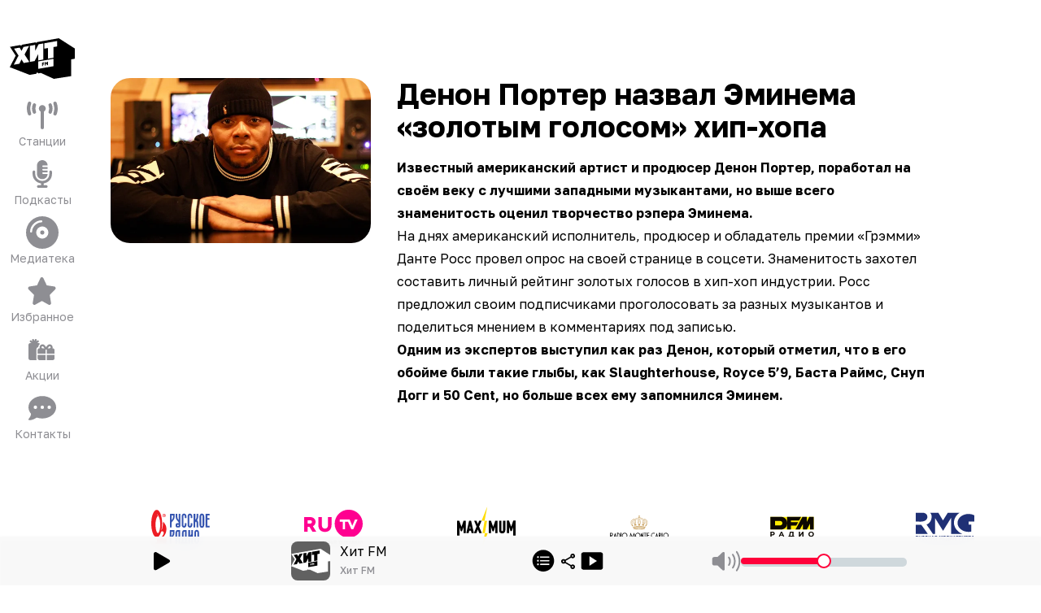

--- FILE ---
content_type: text/css; charset=UTF-8
request_url: https://hitfm.ru/_next/static/css/84d7fe4d7549ae17.css
body_size: 28297
content:
*,:after,:before{--tw-border-spacing-x:0;--tw-border-spacing-y:0;--tw-translate-x:0;--tw-translate-y:0;--tw-rotate:0;--tw-skew-x:0;--tw-skew-y:0;--tw-scale-x:1;--tw-scale-y:1;--tw-pan-x: ;--tw-pan-y: ;--tw-pinch-zoom: ;--tw-scroll-snap-strictness:proximity;--tw-gradient-from-position: ;--tw-gradient-via-position: ;--tw-gradient-to-position: ;--tw-ordinal: ;--tw-slashed-zero: ;--tw-numeric-figure: ;--tw-numeric-spacing: ;--tw-numeric-fraction: ;--tw-ring-inset: ;--tw-ring-offset-width:0px;--tw-ring-offset-color:#fff;--tw-ring-color:rgb(33 150 243/0.5);--tw-ring-offset-shadow:0 0 #0000;--tw-ring-shadow:0 0 #0000;--tw-shadow:0 0 #0000;--tw-shadow-colored:0 0 #0000;--tw-blur: ;--tw-brightness: ;--tw-contrast: ;--tw-grayscale: ;--tw-hue-rotate: ;--tw-invert: ;--tw-saturate: ;--tw-sepia: ;--tw-drop-shadow: ;--tw-backdrop-blur: ;--tw-backdrop-brightness: ;--tw-backdrop-contrast: ;--tw-backdrop-grayscale: ;--tw-backdrop-hue-rotate: ;--tw-backdrop-invert: ;--tw-backdrop-opacity: ;--tw-backdrop-saturate: ;--tw-backdrop-sepia: ;--tw-contain-size: ;--tw-contain-layout: ;--tw-contain-paint: ;--tw-contain-style: }::backdrop{--tw-border-spacing-x:0;--tw-border-spacing-y:0;--tw-translate-x:0;--tw-translate-y:0;--tw-rotate:0;--tw-skew-x:0;--tw-skew-y:0;--tw-scale-x:1;--tw-scale-y:1;--tw-pan-x: ;--tw-pan-y: ;--tw-pinch-zoom: ;--tw-scroll-snap-strictness:proximity;--tw-gradient-from-position: ;--tw-gradient-via-position: ;--tw-gradient-to-position: ;--tw-ordinal: ;--tw-slashed-zero: ;--tw-numeric-figure: ;--tw-numeric-spacing: ;--tw-numeric-fraction: ;--tw-ring-inset: ;--tw-ring-offset-width:0px;--tw-ring-offset-color:#fff;--tw-ring-color:rgb(33 150 243/0.5);--tw-ring-offset-shadow:0 0 #0000;--tw-ring-shadow:0 0 #0000;--tw-shadow:0 0 #0000;--tw-shadow-colored:0 0 #0000;--tw-blur: ;--tw-brightness: ;--tw-contrast: ;--tw-grayscale: ;--tw-hue-rotate: ;--tw-invert: ;--tw-saturate: ;--tw-sepia: ;--tw-drop-shadow: ;--tw-backdrop-blur: ;--tw-backdrop-brightness: ;--tw-backdrop-contrast: ;--tw-backdrop-grayscale: ;--tw-backdrop-hue-rotate: ;--tw-backdrop-invert: ;--tw-backdrop-opacity: ;--tw-backdrop-saturate: ;--tw-backdrop-sepia: ;--tw-contain-size: ;--tw-contain-layout: ;--tw-contain-paint: ;--tw-contain-style: }/*
! tailwindcss v3.4.17 | MIT License | https://tailwindcss.com
*/*,:after,:before{box-sizing:border-box;border:0 solid #eeeeee}:after,:before{--tw-content:""}:host,html{line-height:1.5;-webkit-text-size-adjust:100%;-moz-tab-size:4;-o-tab-size:4;tab-size:4;font-family:Roboto,sans-serif;font-feature-settings:normal;font-variation-settings:normal;-webkit-tap-highlight-color:transparent}body{margin:0;line-height:inherit}hr{height:0;color:inherit;border-top-width:1px}abbr:where([title]){-webkit-text-decoration:underline dotted;text-decoration:underline dotted}h1,h2,h3,h4,h5,h6{font-size:inherit;font-weight:inherit}a{color:inherit;text-decoration:inherit}b,strong{font-weight:bolder}code,kbd,pre,samp{font-family:ui-monospace,SFMono-Regular,Menlo,Monaco,Consolas,Liberation Mono,Courier New,monospace;font-feature-settings:normal;font-variation-settings:normal;font-size:1em}small{font-size:80%}sub,sup{font-size:75%;line-height:0;position:relative;vertical-align:baseline}sub{bottom:-.25em}sup{top:-.5em}table{text-indent:0;border-color:inherit;border-collapse:collapse}button,input,optgroup,select,textarea{font-family:inherit;font-feature-settings:inherit;font-variation-settings:inherit;font-size:100%;font-weight:inherit;line-height:inherit;letter-spacing:inherit;color:inherit;margin:0;padding:0}button,select{text-transform:none}button,input:where([type=button]),input:where([type=reset]),input:where([type=submit]){-webkit-appearance:button;background-color:transparent;background-image:none}:-moz-focusring{outline:auto}:-moz-ui-invalid{box-shadow:none}progress{vertical-align:baseline}::-webkit-inner-spin-button,::-webkit-outer-spin-button{height:auto}[type=search]{-webkit-appearance:textfield;outline-offset:-2px}::-webkit-search-decoration{-webkit-appearance:none}::-webkit-file-upload-button{-webkit-appearance:button;font:inherit}summary{display:list-item}blockquote,dd,dl,figure,h1,h2,h3,h4,h5,h6,hr,p,pre{margin:0}fieldset{margin:0}fieldset,legend{padding:0}menu,ol,ul{list-style:none;margin:0;padding:0}dialog{padding:0}textarea{resize:vertical}input::-moz-placeholder,textarea::-moz-placeholder{opacity:1;color:#bdbdbd}input::placeholder,textarea::placeholder{opacity:1;color:#bdbdbd}[role=button],button{cursor:pointer}:disabled{cursor:default}audio,canvas,embed,iframe,img,object,svg,video{display:block;vertical-align:middle}img,video{max-width:100%;height:auto}[hidden]:where(:not([hidden=until-found])){display:none}*{scrollbar-color:auto;scrollbar-width:auto}:root{--color-bg:#FFF;--color-input-bg:rgba(242,242,247,0.30);--color-input-border-bg:rgba(142,142,147,0.30);--color-player-bg:rgba(249,249,249,0.94);--color-playlist-bg:rgba(249,249,249,0.50);--color-bg-tertiary:rgba(242,242,247,0.90);--color-secondary-bg:rgba(242,242,247,1);--color-secondary-label:rgba(60,60,67,0.6);--color-secondary-bg-border:#E5E5EA;--color-primary:#000;--color-secondary:rgba(60,60,67,0.60);--color-system-blue:#007AFF;--color-system-red:#FF3B30;--color-amber-500:#FF003A}.dark-only{display:none}.light-only{display:block}@media (prefers-color-scheme:dark){:root[data-theme=system]{--color-bg:#000;--color-input-bg:#2C2C2E;--color-input-border-bg:rgba(235,235,245,0.60);--color-player-bg:rgba(37,37,37,0.94);--color-playlist-bg:rgba(37,37,37,0.50);--color-bg-tertiary:#2C2C2E;--color-secondary-bg:#2C2C2E;--color-secondary-label:rgba(235,235,245,0.3);--color-secondary-bg-border:#1C1C1E;--color-primary:#FFF;--color-secondary:rgba(235,235,245,0.60);--color-system-blue:#0A84FF;--color-system-red:#FF453A;--color-amber-500:#FF003A;.dark-only{display:block}.light-only{display:none}}}:root[data-theme=dark]{--color-bg:#000;--color-input-bg:#2C2C2E;--color-input-border-bg:rgba(235,235,245,0.60);--color-player-bg:rgba(37,37,37,0.94);--color-playlist-bg:rgba(37,37,37,0.50);--color-bg-tertiary:#2C2C2E;--color-secondary-bg:#2C2C2E;--color-secondary-label:rgba(235,235,245,0.3);--color-secondary-bg-border:#1C1C1E;--color-primary:#FFF;--color-secondary:rgba(235,235,245,0.60);--color-system-blue:#0A84FF;--color-system-red:#FF453A;--color-amber-500:#FF003A;.dark-only{display:block}.light-only{display:none}}input:-webkit-autofill,input:-webkit-autofill:active,input:-webkit-autofill:focus,input:-webkit-autofill:hover{-webkit-transition:background-color 5000000s ease-in-out 0s,color 5000000s ease-in-out 0s;transition:background-color 5000000s ease-in-out 0s,color 5000000s ease-in-out 0s}.scrollbar-hide::-webkit-scrollbar{display:none}body .h-screen{height:100dvh}.scrollbar-hide{-ms-overflow-style:none;scrollbar-width:none}.faded-container{-webkit-mask-image:linear-gradient(0deg,rgba(0,0,0,0),rgba(0,0,0,1) 8%,rgba(0,0,0,1) 92%,rgba(0,0,0,0));mask-image:linear-gradient(0deg,rgba(0,0,0,0),rgba(0,0,0,1) 8%,rgba(0,0,0,1) 92%,rgba(0,0,0,0))}.faded-container-bottom{-webkit-mask-image:linear-gradient(0deg,rgba(0,0,0,0),rgba(0,0,0,1) 8%,rgba(0,0,0,1));mask-image:linear-gradient(0deg,rgba(0,0,0,0),rgba(0,0,0,1) 8%,rgba(0,0,0,1))}.faded-horizontal{-webkit-mask-image:linear-gradient(90deg,rgba(0,0,0,0),rgba(0,0,0,1) 8%,rgba(0,0,0,1) 92%,rgba(0,0,0,0));mask-image:linear-gradient(90deg,rgba(0,0,0,0),rgba(0,0,0,1) 8%,rgba(0,0,0,1) 92%,rgba(0,0,0,0))}.faded-bottom{-webkit-mask-image:linear-gradient(0deg,rgba(0,0,0,0),rgba(0,0,0,1) 8%,rgba(0,0,0,1));mask-image:linear-gradient(0deg,rgba(0,0,0,0),rgba(0,0,0,1) 8%,rgba(0,0,0,1))}.faded-background-top{-webkit-mask-image:linear-gradient(180deg,rgba(0,0,0,0),rgba(0,0,0,.3) 5%,rgba(0,0,0,.5) 15%,rgba(0,0,0,1) 40%,rgba(0,0,0,1));mask-image:linear-gradient(180deg,rgba(0,0,0,0),rgba(0,0,0,.3) 5%,rgba(0,0,0,.5) 15%,rgba(0,0,0,1) 40%,rgba(0,0,0,1))}.faded-background-bottom{-webkit-mask-image:linear-gradient(0deg,rgba(0,0,0,0),rgba(0,0,0,.3) 5%,rgba(0,0,0,.5) 15%,rgba(0,0,0,1) 40%,rgba(0,0,0,1));mask-image:linear-gradient(0deg,rgba(0,0,0,0),rgba(0,0,0,.3) 5%,rgba(0,0,0,.5) 15%,rgba(0,0,0,1) 40%,rgba(0,0,0,1))}.logo-dynamic{fill:#fff;transition:fill .4s ease}.logo-dynamic [fill=none]{fill:#000!important}.logo-dynamic[data-logo=ccbba1]{fill:#ccbba1}.logo-dynamic[data-logo=ccbba1] [fill=none]{fill:#be1623!important}.logo-dynamic[data-logo="0db0f3"]{fill:#0db0f3}.logo-dynamic[data-logo="0db0f3"] [fill=none]{fill:#f2ff00!important}.logo-dynamic[data-logo=f55825]{fill:#f55825}.logo-dynamic[data-logo=f55825] [fill=none]{fill:#fedd14!important}.logo-dynamic[data-logo="971984"]{fill:#971984}.logo-dynamic[data-logo="971984"] [fill=none]{fill:#dfdc01!important}.logo-dynamic[data-logo=f90095]{fill:#f90095}.logo-dynamic[data-logo=f90095] [fill=none]{fill:#8bc43f!important}.logo-dynamic[data-logo=ee4c1d]{fill:#ee4c1d}.logo-dynamic[data-logo=ee4c1d] [fill=none]{fill:#673c11!important}.logo-dynamic[data-logo=cee123]{fill:#cee123}.logo-dynamic[data-logo=cee123] [fill=none]{fill:#eb1c24!important}.logo-dynamic[data-logo="0a1068"]{fill:#0a1068}.logo-dynamic[data-logo="0a1068"] [fill=none]{fill:#ff003a!important}.logo-dynamic[data-logo="8e2987"]{fill:#8e2987}.logo-dynamic[data-logo="8e2987"] [fill=none]{fill:#f6931e!important}.logo-dynamic[data-logo="00b2ef"]{fill:#00b2ef}.logo-dynamic[data-logo="00b2ef"] [fill=none]{fill:#d91c5c!important}.logo-dynamic[data-logo=e8e734]{fill:#e8e734}.logo-dynamic[data-logo=e8e734] [fill=none]{fill:#e41a88!important}.logo-dynamic[data-logo="06fcd7"]{fill:#06fcd7}.logo-dynamic[data-logo="06fcd7"] [fill=none]{fill:#009fe3!important}.logo-dynamic[data-logo="119c5b"]{fill:#119c5b}.logo-dynamic[data-logo="119c5b"] [fill=none]{fill:#2a3890!important}.logo-dynamic[data-logo=ff0037]{fill:#ff0037}.logo-dynamic[data-logo=ff0037] [fill=none]{fill:#180968!important}.logo-dynamic[data-logo=f21921]{fill:#f21921}.logo-dynamic[data-logo=f21921] [fill=none]{fill:#652d90!important}.logo-dynamic[data-logo=cef327]{fill:#cef327}.logo-dynamic[data-logo=cef327] [fill=none]{fill:#7e1dce!important}.mobile-player .flex-col>div{opacity:0;transition:opacity .4s ease}.mobile-player .slick-active .flex-col>div{opacity:1}.fullscreen #video-js-container_html5_api{transform:translateX(-50%);height:100%;width:auto;position:absolute;left:50%;max-width:none}.container{width:100%}@media (min-width:400px){.container{max-width:400px}}@media (min-width:540px){.container{max-width:540px}}@media (min-width:720px){.container{max-width:720px}}@media (min-width:960px){.container{max-width:960px}}@media (min-width:1140px){.container{max-width:1140px}}@media (min-width:1320px){.container{max-width:1320px}}.prose{color:var(--tw-prose-body);max-width:65ch}.prose :where(p):not(:where([class~=not-prose],[class~=not-prose] *)){margin-top:1.25em;margin-bottom:1.25em}.prose :where([class~=lead]):not(:where([class~=not-prose],[class~=not-prose] *)){color:var(--tw-prose-lead);font-size:1.25em;line-height:1.6;margin-top:1.2em;margin-bottom:1.2em}.prose :where(a):not(:where([class~=not-prose],[class~=not-prose] *)){color:var(--tw-prose-links);text-decoration:underline;font-weight:500}.prose :where(strong):not(:where([class~=not-prose],[class~=not-prose] *)){color:var(--tw-prose-bold);font-weight:600}.prose :where(a strong):not(:where([class~=not-prose],[class~=not-prose] *)){color:inherit}.prose :where(blockquote strong):not(:where([class~=not-prose],[class~=not-prose] *)){color:inherit}.prose :where(thead th strong):not(:where([class~=not-prose],[class~=not-prose] *)){color:inherit}.prose :where(ol):not(:where([class~=not-prose],[class~=not-prose] *)){list-style-type:decimal;margin-top:1.25em;margin-bottom:1.25em;padding-inline-start:1.625em}.prose :where(ol[type=A]):not(:where([class~=not-prose],[class~=not-prose] *)){list-style-type:upper-alpha}.prose :where(ol[type=a]):not(:where([class~=not-prose],[class~=not-prose] *)){list-style-type:lower-alpha}.prose :where(ol[type=A s]):not(:where([class~=not-prose],[class~=not-prose] *)){list-style-type:upper-alpha}.prose :where(ol[type=a s]):not(:where([class~=not-prose],[class~=not-prose] *)){list-style-type:lower-alpha}.prose :where(ol[type=I]):not(:where([class~=not-prose],[class~=not-prose] *)){list-style-type:upper-roman}.prose :where(ol[type=i]):not(:where([class~=not-prose],[class~=not-prose] *)){list-style-type:lower-roman}.prose :where(ol[type=I s]):not(:where([class~=not-prose],[class~=not-prose] *)){list-style-type:upper-roman}.prose :where(ol[type=i s]):not(:where([class~=not-prose],[class~=not-prose] *)){list-style-type:lower-roman}.prose :where(ol[type="1"]):not(:where([class~=not-prose],[class~=not-prose] *)){list-style-type:decimal}.prose :where(ul):not(:where([class~=not-prose],[class~=not-prose] *)){list-style-type:disc;margin-top:1.25em;margin-bottom:1.25em;padding-inline-start:1.625em}.prose :where(ol>li):not(:where([class~=not-prose],[class~=not-prose] *))::marker{font-weight:400;color:var(--tw-prose-counters)}.prose :where(ul>li):not(:where([class~=not-prose],[class~=not-prose] *))::marker{color:var(--tw-prose-bullets)}.prose :where(dt):not(:where([class~=not-prose],[class~=not-prose] *)){color:var(--tw-prose-headings);font-weight:600;margin-top:1.25em}.prose :where(hr):not(:where([class~=not-prose],[class~=not-prose] *)){border-color:var(--tw-prose-hr);border-top-width:1px;margin-top:3em;margin-bottom:3em}.prose :where(blockquote):not(:where([class~=not-prose],[class~=not-prose] *)){font-weight:500;font-style:italic;color:var(--tw-prose-quotes);border-inline-start-width:.25rem;border-inline-start-color:var(--tw-prose-quote-borders);quotes:"\201C""\201D""\2018""\2019";margin-top:1.6em;margin-bottom:1.6em;padding-inline-start:1em}.prose :where(blockquote p:first-of-type):not(:where([class~=not-prose],[class~=not-prose] *)):before{content:open-quote}.prose :where(blockquote p:last-of-type):not(:where([class~=not-prose],[class~=not-prose] *)):after{content:close-quote}.prose :where(h1):not(:where([class~=not-prose],[class~=not-prose] *)){color:var(--tw-prose-headings);font-weight:800;font-size:2.25em;margin-top:0;margin-bottom:.8888889em;line-height:1.1111111}.prose :where(h1 strong):not(:where([class~=not-prose],[class~=not-prose] *)){font-weight:900;color:inherit}.prose :where(h2):not(:where([class~=not-prose],[class~=not-prose] *)){color:var(--tw-prose-headings);font-weight:700;font-size:1.5em;margin-top:2em;margin-bottom:1em;line-height:1.3333333}.prose :where(h2 strong):not(:where([class~=not-prose],[class~=not-prose] *)){font-weight:800;color:inherit}.prose :where(h3):not(:where([class~=not-prose],[class~=not-prose] *)){color:var(--tw-prose-headings);font-weight:600;font-size:1.25em;margin-top:1.6em;margin-bottom:.6em;line-height:1.6}.prose :where(h3 strong):not(:where([class~=not-prose],[class~=not-prose] *)){font-weight:700;color:inherit}.prose :where(h4):not(:where([class~=not-prose],[class~=not-prose] *)){color:var(--tw-prose-headings);font-weight:600;margin-top:1.5em;margin-bottom:.5em;line-height:1.5}.prose :where(h4 strong):not(:where([class~=not-prose],[class~=not-prose] *)){font-weight:700;color:inherit}.prose :where(img):not(:where([class~=not-prose],[class~=not-prose] *)){margin-top:2em;margin-bottom:2em}.prose :where(picture):not(:where([class~=not-prose],[class~=not-prose] *)){display:block;margin-top:2em;margin-bottom:2em}.prose :where(video):not(:where([class~=not-prose],[class~=not-prose] *)){margin-top:2em;margin-bottom:2em}.prose :where(kbd):not(:where([class~=not-prose],[class~=not-prose] *)){font-weight:500;font-family:inherit;color:var(--tw-prose-kbd);box-shadow:0 0 0 1px rgb(var(--tw-prose-kbd-shadows)/10%),0 3px 0 rgb(var(--tw-prose-kbd-shadows)/10%);font-size:.875em;border-radius:.3125rem;padding-top:.1875em;padding-inline-end:.375em;padding-bottom:.1875em;padding-inline-start:.375em}.prose :where(code):not(:where([class~=not-prose],[class~=not-prose] *)){color:var(--tw-prose-code);font-weight:600;font-size:.875em}.prose :where(code):not(:where([class~=not-prose],[class~=not-prose] *)):before{content:"`"}.prose :where(code):not(:where([class~=not-prose],[class~=not-prose] *)):after{content:"`"}.prose :where(a code):not(:where([class~=not-prose],[class~=not-prose] *)){color:inherit}.prose :where(h1 code):not(:where([class~=not-prose],[class~=not-prose] *)){color:inherit}.prose :where(h2 code):not(:where([class~=not-prose],[class~=not-prose] *)){color:inherit;font-size:.875em}.prose :where(h3 code):not(:where([class~=not-prose],[class~=not-prose] *)){color:inherit;font-size:.9em}.prose :where(h4 code):not(:where([class~=not-prose],[class~=not-prose] *)){color:inherit}.prose :where(blockquote code):not(:where([class~=not-prose],[class~=not-prose] *)){color:inherit}.prose :where(thead th code):not(:where([class~=not-prose],[class~=not-prose] *)){color:inherit}.prose :where(pre):not(:where([class~=not-prose],[class~=not-prose] *)){color:var(--tw-prose-pre-code);background-color:var(--tw-prose-pre-bg);overflow-x:auto;font-weight:400;font-size:.875em;line-height:1.7142857;margin-top:1.7142857em;margin-bottom:1.7142857em;border-radius:.375rem;padding-top:.8571429em;padding-inline-end:1.1428571em;padding-bottom:.8571429em;padding-inline-start:1.1428571em}.prose :where(pre code):not(:where([class~=not-prose],[class~=not-prose] *)){background-color:transparent;border-width:0;border-radius:0;padding:0;font-weight:inherit;color:inherit;font-size:inherit;font-family:inherit;line-height:inherit}.prose :where(pre code):not(:where([class~=not-prose],[class~=not-prose] *)):before{content:none}.prose :where(pre code):not(:where([class~=not-prose],[class~=not-prose] *)):after{content:none}.prose :where(table):not(:where([class~=not-prose],[class~=not-prose] *)){width:100%;table-layout:auto;margin-top:2em;margin-bottom:2em;font-size:.875em;line-height:1.7142857}.prose :where(thead):not(:where([class~=not-prose],[class~=not-prose] *)){border-bottom-width:1px;border-bottom-color:var(--tw-prose-th-borders)}.prose :where(thead th):not(:where([class~=not-prose],[class~=not-prose] *)){color:var(--tw-prose-headings);font-weight:600;vertical-align:bottom;padding-inline-end:.5714286em;padding-bottom:.5714286em;padding-inline-start:.5714286em}.prose :where(tbody tr):not(:where([class~=not-prose],[class~=not-prose] *)){border-bottom-width:1px;border-bottom-color:var(--tw-prose-td-borders)}.prose :where(tbody tr:last-child):not(:where([class~=not-prose],[class~=not-prose] *)){border-bottom-width:0}.prose :where(tbody td):not(:where([class~=not-prose],[class~=not-prose] *)){vertical-align:baseline}.prose :where(tfoot):not(:where([class~=not-prose],[class~=not-prose] *)){border-top-width:1px;border-top-color:var(--tw-prose-th-borders)}.prose :where(tfoot td):not(:where([class~=not-prose],[class~=not-prose] *)){vertical-align:top}.prose :where(th,td):not(:where([class~=not-prose],[class~=not-prose] *)){text-align:start}.prose :where(figure>*):not(:where([class~=not-prose],[class~=not-prose] *)){margin-top:0;margin-bottom:0}.prose :where(figcaption):not(:where([class~=not-prose],[class~=not-prose] *)){color:var(--tw-prose-captions);font-size:.875em;line-height:1.4285714;margin-top:.8571429em}.prose{--tw-prose-body:#374151;--tw-prose-headings:#111827;--tw-prose-lead:#4b5563;--tw-prose-links:#111827;--tw-prose-bold:#111827;--tw-prose-counters:#6b7280;--tw-prose-bullets:#d1d5db;--tw-prose-hr:#e5e7eb;--tw-prose-quotes:#111827;--tw-prose-quote-borders:#e5e7eb;--tw-prose-captions:#6b7280;--tw-prose-kbd:#111827;--tw-prose-kbd-shadows:17 24 39;--tw-prose-code:#111827;--tw-prose-pre-code:#e5e7eb;--tw-prose-pre-bg:#1f2937;--tw-prose-th-borders:#d1d5db;--tw-prose-td-borders:#e5e7eb;--tw-prose-invert-body:#d1d5db;--tw-prose-invert-headings:#fff;--tw-prose-invert-lead:#9ca3af;--tw-prose-invert-links:#fff;--tw-prose-invert-bold:#fff;--tw-prose-invert-counters:#9ca3af;--tw-prose-invert-bullets:#4b5563;--tw-prose-invert-hr:#374151;--tw-prose-invert-quotes:#f3f4f6;--tw-prose-invert-quote-borders:#374151;--tw-prose-invert-captions:#9ca3af;--tw-prose-invert-kbd:#fff;--tw-prose-invert-kbd-shadows:255 255 255;--tw-prose-invert-code:#fff;--tw-prose-invert-pre-code:#d1d5db;--tw-prose-invert-pre-bg:rgb(0 0 0/50%);--tw-prose-invert-th-borders:#4b5563;--tw-prose-invert-td-borders:#374151;font-size:1rem;line-height:1.75}.prose :where(picture>img):not(:where([class~=not-prose],[class~=not-prose] *)){margin-top:0;margin-bottom:0}.prose :where(li):not(:where([class~=not-prose],[class~=not-prose] *)){margin-top:.5em;margin-bottom:.5em}.prose :where(ol>li):not(:where([class~=not-prose],[class~=not-prose] *)){padding-inline-start:.375em}.prose :where(ul>li):not(:where([class~=not-prose],[class~=not-prose] *)){padding-inline-start:.375em}.prose :where(.prose>ul>li p):not(:where([class~=not-prose],[class~=not-prose] *)){margin-top:.75em;margin-bottom:.75em}.prose :where(.prose>ul>li>p:first-child):not(:where([class~=not-prose],[class~=not-prose] *)){margin-top:1.25em}.prose :where(.prose>ul>li>p:last-child):not(:where([class~=not-prose],[class~=not-prose] *)){margin-bottom:1.25em}.prose :where(.prose>ol>li>p:first-child):not(:where([class~=not-prose],[class~=not-prose] *)){margin-top:1.25em}.prose :where(.prose>ol>li>p:last-child):not(:where([class~=not-prose],[class~=not-prose] *)){margin-bottom:1.25em}.prose :where(ul ul,ul ol,ol ul,ol ol):not(:where([class~=not-prose],[class~=not-prose] *)){margin-top:.75em;margin-bottom:.75em}.prose :where(dl):not(:where([class~=not-prose],[class~=not-prose] *)){margin-top:1.25em;margin-bottom:1.25em}.prose :where(dd):not(:where([class~=not-prose],[class~=not-prose] *)){margin-top:.5em;padding-inline-start:1.625em}.prose :where(hr+*):not(:where([class~=not-prose],[class~=not-prose] *)){margin-top:0}.prose :where(h2+*):not(:where([class~=not-prose],[class~=not-prose] *)){margin-top:0}.prose :where(h3+*):not(:where([class~=not-prose],[class~=not-prose] *)){margin-top:0}.prose :where(h4+*):not(:where([class~=not-prose],[class~=not-prose] *)){margin-top:0}.prose :where(thead th:first-child):not(:where([class~=not-prose],[class~=not-prose] *)){padding-inline-start:0}.prose :where(thead th:last-child):not(:where([class~=not-prose],[class~=not-prose] *)){padding-inline-end:0}.prose :where(tbody td,tfoot td):not(:where([class~=not-prose],[class~=not-prose] *)){padding-top:.5714286em;padding-inline-end:.5714286em;padding-bottom:.5714286em;padding-inline-start:.5714286em}.prose :where(tbody td:first-child,tfoot td:first-child):not(:where([class~=not-prose],[class~=not-prose] *)){padding-inline-start:0}.prose :where(tbody td:last-child,tfoot td:last-child):not(:where([class~=not-prose],[class~=not-prose] *)){padding-inline-end:0}.prose :where(figure):not(:where([class~=not-prose],[class~=not-prose] *)){margin-top:2em;margin-bottom:2em}.prose :where(.prose>:first-child):not(:where([class~=not-prose],[class~=not-prose] *)){margin-top:0}.prose :where(.prose>:last-child):not(:where([class~=not-prose],[class~=not-prose] *)){margin-bottom:0}.prose-sm{font-size:.875rem;line-height:1.7142857}.prose-sm :where(p):not(:where([class~=not-prose],[class~=not-prose] *)){margin-top:1.1428571em;margin-bottom:1.1428571em}.prose-sm :where([class~=lead]):not(:where([class~=not-prose],[class~=not-prose] *)){font-size:1.2857143em;line-height:1.5555556;margin-top:.8888889em;margin-bottom:.8888889em}.prose-sm :where(blockquote):not(:where([class~=not-prose],[class~=not-prose] *)){margin-top:1.3333333em;margin-bottom:1.3333333em;padding-inline-start:1.1111111em}.prose-sm :where(h1):not(:where([class~=not-prose],[class~=not-prose] *)){font-size:2.1428571em;margin-top:0;margin-bottom:.8em;line-height:1.2}.prose-sm :where(h2):not(:where([class~=not-prose],[class~=not-prose] *)){font-size:1.4285714em;margin-top:1.6em;margin-bottom:.8em;line-height:1.4}.prose-sm :where(h3):not(:where([class~=not-prose],[class~=not-prose] *)){font-size:1.2857143em;margin-top:1.5555556em;margin-bottom:.4444444em;line-height:1.5555556}.prose-sm :where(h4):not(:where([class~=not-prose],[class~=not-prose] *)){margin-top:1.4285714em;margin-bottom:.5714286em;line-height:1.4285714}.prose-sm :where(img):not(:where([class~=not-prose],[class~=not-prose] *)){margin-top:1.7142857em;margin-bottom:1.7142857em}.prose-sm :where(picture):not(:where([class~=not-prose],[class~=not-prose] *)){margin-top:1.7142857em;margin-bottom:1.7142857em}.prose-sm :where(picture>img):not(:where([class~=not-prose],[class~=not-prose] *)){margin-top:0;margin-bottom:0}.prose-sm :where(video):not(:where([class~=not-prose],[class~=not-prose] *)){margin-top:1.7142857em;margin-bottom:1.7142857em}.prose-sm :where(kbd):not(:where([class~=not-prose],[class~=not-prose] *)){font-size:.8571429em;border-radius:.3125rem;padding-top:.1428571em;padding-inline-end:.3571429em;padding-bottom:.1428571em;padding-inline-start:.3571429em}.prose-sm :where(code):not(:where([class~=not-prose],[class~=not-prose] *)){font-size:.8571429em}.prose-sm :where(h2 code):not(:where([class~=not-prose],[class~=not-prose] *)){font-size:.9em}.prose-sm :where(h3 code):not(:where([class~=not-prose],[class~=not-prose] *)){font-size:.8888889em}.prose-sm :where(pre):not(:where([class~=not-prose],[class~=not-prose] *)){font-size:.8571429em;line-height:1.6666667;margin-top:1.6666667em;margin-bottom:1.6666667em;border-radius:.25rem;padding-top:.6666667em;padding-inline-end:1em;padding-bottom:.6666667em;padding-inline-start:1em}.prose-sm :where(ol):not(:where([class~=not-prose],[class~=not-prose] *)){margin-top:1.1428571em;margin-bottom:1.1428571em;padding-inline-start:1.5714286em}.prose-sm :where(ul):not(:where([class~=not-prose],[class~=not-prose] *)){margin-top:1.1428571em;margin-bottom:1.1428571em;padding-inline-start:1.5714286em}.prose-sm :where(li):not(:where([class~=not-prose],[class~=not-prose] *)){margin-top:.2857143em;margin-bottom:.2857143em}.prose-sm :where(ol>li):not(:where([class~=not-prose],[class~=not-prose] *)){padding-inline-start:.4285714em}.prose-sm :where(ul>li):not(:where([class~=not-prose],[class~=not-prose] *)){padding-inline-start:.4285714em}.prose-sm :where(.prose-sm>ul>li p):not(:where([class~=not-prose],[class~=not-prose] *)){margin-top:.5714286em;margin-bottom:.5714286em}.prose-sm :where(.prose-sm>ul>li>p:first-child):not(:where([class~=not-prose],[class~=not-prose] *)){margin-top:1.1428571em}.prose-sm :where(.prose-sm>ul>li>p:last-child):not(:where([class~=not-prose],[class~=not-prose] *)){margin-bottom:1.1428571em}.prose-sm :where(.prose-sm>ol>li>p:first-child):not(:where([class~=not-prose],[class~=not-prose] *)){margin-top:1.1428571em}.prose-sm :where(.prose-sm>ol>li>p:last-child):not(:where([class~=not-prose],[class~=not-prose] *)){margin-bottom:1.1428571em}.prose-sm :where(ul ul,ul ol,ol ul,ol ol):not(:where([class~=not-prose],[class~=not-prose] *)){margin-top:.5714286em;margin-bottom:.5714286em}.prose-sm :where(dl):not(:where([class~=not-prose],[class~=not-prose] *)){margin-top:1.1428571em;margin-bottom:1.1428571em}.prose-sm :where(dt):not(:where([class~=not-prose],[class~=not-prose] *)){margin-top:1.1428571em}.prose-sm :where(dd):not(:where([class~=not-prose],[class~=not-prose] *)){margin-top:.2857143em;padding-inline-start:1.5714286em}.prose-sm :where(hr):not(:where([class~=not-prose],[class~=not-prose] *)){margin-top:2.8571429em;margin-bottom:2.8571429em}.prose-sm :where(hr+*):not(:where([class~=not-prose],[class~=not-prose] *)){margin-top:0}.prose-sm :where(h2+*):not(:where([class~=not-prose],[class~=not-prose] *)){margin-top:0}.prose-sm :where(h3+*):not(:where([class~=not-prose],[class~=not-prose] *)){margin-top:0}.prose-sm :where(h4+*):not(:where([class~=not-prose],[class~=not-prose] *)){margin-top:0}.prose-sm :where(table):not(:where([class~=not-prose],[class~=not-prose] *)){font-size:.8571429em;line-height:1.5}.prose-sm :where(thead th):not(:where([class~=not-prose],[class~=not-prose] *)){padding-inline-end:1em;padding-bottom:.6666667em;padding-inline-start:1em}.prose-sm :where(thead th:first-child):not(:where([class~=not-prose],[class~=not-prose] *)){padding-inline-start:0}.prose-sm :where(thead th:last-child):not(:where([class~=not-prose],[class~=not-prose] *)){padding-inline-end:0}.prose-sm :where(tbody td,tfoot td):not(:where([class~=not-prose],[class~=not-prose] *)){padding-top:.6666667em;padding-inline-end:1em;padding-bottom:.6666667em;padding-inline-start:1em}.prose-sm :where(tbody td:first-child,tfoot td:first-child):not(:where([class~=not-prose],[class~=not-prose] *)){padding-inline-start:0}.prose-sm :where(tbody td:last-child,tfoot td:last-child):not(:where([class~=not-prose],[class~=not-prose] *)){padding-inline-end:0}.prose-sm :where(figure):not(:where([class~=not-prose],[class~=not-prose] *)){margin-top:1.7142857em;margin-bottom:1.7142857em}.prose-sm :where(figure>*):not(:where([class~=not-prose],[class~=not-prose] *)){margin-top:0;margin-bottom:0}.prose-sm :where(figcaption):not(:where([class~=not-prose],[class~=not-prose] *)){font-size:.8571429em;line-height:1.3333333;margin-top:.6666667em}.prose-sm :where(.prose-sm>:first-child):not(:where([class~=not-prose],[class~=not-prose] *)){margin-top:0}.prose-sm :where(.prose-sm>:last-child):not(:where([class~=not-prose],[class~=not-prose] *)){margin-bottom:0}.prose-default{--tw-prose-body:var(--color-primary);--tw-prose-headings:var(--color-primary);--tw-prose-lead:var(--color-primary);--tw-prose-links:var(--color-primary);--tw-prose-bold:var(--color-primary);--tw-prose-counters:var(--color-primary);--tw-prose-bullets:var(--color-primary);--tw-prose-hr:var(--color-primary);--tw-prose-quotes:var(--color-primary);--tw-prose-quote-borders:var(--color-primary);--tw-prose-captions:var(--color-primary);--tw-prose-code:var(--color-primary);--tw-prose-pre-code:var(--color-primary);--tw-prose-pre-bg:var(--color-primary);--tw-prose-th-borders:var(--color-primary);--tw-prose-td-borders:var(--color-primary)}.pointer-events-none{pointer-events:none}.pointer-events-auto{pointer-events:auto}.\!visible{visibility:visible!important}.visible{visibility:visible}.\!invisible{visibility:hidden!important}.invisible{visibility:hidden}.collapse{visibility:collapse}.static{position:static}.fixed{position:fixed}.\!absolute{position:absolute!important}.absolute{position:absolute}.relative{position:relative}.sticky{position:sticky}.inset-0{inset:0}.inset-y-0{top:0;bottom:0}.-bottom-px{bottom:-1px}.-left-1{left:-.25rem}.-left-5{left:-1.25rem}.-left-6{left:-1.5rem}.-left-px{left:-1px}.-right-5{right:-1.25rem}.-right-6{right:-1.5rem}.-top-0\.5{top:-.125rem}.-top-1{top:-.25rem}.-top-1\.5{top:-.375rem}.-top-12{top:-3rem}.-top-2\.5{top:-.625rem}.bottom-0{bottom:0}.bottom-12{bottom:3rem}.bottom-14{bottom:3.5rem}.bottom-3{bottom:.75rem}.bottom-32{bottom:8rem}.bottom-4{bottom:1rem}.bottom-\[14\%\]{bottom:14%}.bottom-\[4\%\]{bottom:4%}.bottom-\[calc\(130px-100dvh\)\]{bottom:calc(130px - 100dvh)}.left-0{left:0}.left-1{left:.25rem}.left-1\.5{left:.375rem}.left-1\/2,.left-2\/4{left:50%}.left-3{left:.75rem}.left-4{left:1rem}.left-\[-5\%\]{left:-5%}.left-\[14\%\]{left:14%}.left-\[2\%\]{left:2%}.right-0{right:0}.right-1{right:.25rem}.right-12{right:3rem}.right-2{right:.5rem}.right-3{right:.75rem}.right-4{right:1rem}.right-\[14\%\]{right:14%}.right-\[2\%\]{right:2%}.top-0{top:0}.top-1{top:.25rem}.top-1\/2{top:50%}.top-2{top:.5rem}.top-2\.5{top:.625rem}.top-2\/4{top:50%}.top-20{top:5rem}.top-3{top:.75rem}.top-4{top:1rem}.top-\[10px\]{top:10px}.top-\[14\%\]{top:14%}.top-\[30px\]{top:30px}.top-\[4\%\]{top:4%}.top-\[calc\(100vh-160px\)\]{top:calc(100vh - 160px)}.-z-10{z-index:-10}.z-0{z-index:0}.z-10{z-index:10}.z-20{z-index:20}.z-30{z-index:30}.z-40{z-index:40}.z-50{z-index:50}.z-\[1\]{z-index:1}.z-\[2\]{z-index:2}.z-\[31\]{z-index:31}.z-\[32\]{z-index:32}.z-\[33\]{z-index:33}.z-\[9995\]{z-index:9995}.z-\[9999\]{z-index:9999}.z-\[999\]{z-index:999}.order-1{order:1}.order-2{order:2}.col-span-1{grid-column:span 1/span 1}.col-span-10{grid-column:span 10/span 10}.col-span-12{grid-column:span 12/span 12}.col-span-2{grid-column:span 2/span 2}.col-span-3{grid-column:span 3/span 3}.col-span-4{grid-column:span 4/span 4}.col-span-5{grid-column:span 5/span 5}.col-span-8{grid-column:span 8/span 8}.col-span-9{grid-column:span 9/span 9}.row-span-2{grid-row:span 2/span 2}.row-span-5{grid-row:span 5/span 5}.m-0{margin:0}.m-0\.5{margin:.125rem}.m-4{margin:1rem}.m-auto{margin:auto}.-mx-2{margin-left:-.5rem;margin-right:-.5rem}.-mx-4{margin-left:-1rem;margin-right:-1rem}.-mx-6{margin-left:-1.5rem;margin-right:-1.5rem}.-mx-8{margin-left:-2rem;margin-right:-2rem}.mx-11{margin-left:2.75rem;margin-right:2.75rem}.mx-2{margin-left:.5rem;margin-right:.5rem}.mx-4{margin-left:1rem;margin-right:1rem}.mx-auto{margin-left:auto;margin-right:auto}.mx-px{margin-left:1px;margin-right:1px}.my-0\.5{margin-top:.125rem;margin-bottom:.125rem}.my-1{margin-top:.25rem;margin-bottom:.25rem}.my-2{margin-top:.5rem;margin-bottom:.5rem}.my-4{margin-top:1rem;margin-bottom:1rem}.my-6{margin-top:1.5rem;margin-bottom:1.5rem}.-ml-1{margin-left:-.25rem}.-ml-4{margin-left:-1rem}.-ml-6{margin-left:-1.5rem}.-mt-24{margin-top:-6rem}.-mt-4{margin-top:-1rem}.-mt-6{margin-top:-1.5rem}.mb-0{margin-bottom:0}.mb-1{margin-bottom:.25rem}.mb-1\.5{margin-bottom:.375rem}.mb-12{margin-bottom:3rem}.mb-2{margin-bottom:.5rem}.mb-3{margin-bottom:.75rem}.mb-4{margin-bottom:1rem}.mb-6{margin-bottom:1.5rem}.mb-8{margin-bottom:2rem}.ml-0\.5{margin-left:.125rem}.ml-1{margin-left:.25rem}.ml-2{margin-left:.5rem}.ml-3{margin-left:.75rem}.ml-4{margin-left:1rem}.ml-5{margin-left:1.25rem}.ml-\[18px\]{margin-left:18px}.ml-auto{margin-left:auto}.mr-12{margin-right:3rem}.mr-2{margin-right:.5rem}.mr-4{margin-right:1rem}.mr-5{margin-right:1.25rem}.mr-6{margin-right:1.5rem}.mr-8{margin-right:2rem}.mr-auto{margin-right:auto}.mt-1{margin-top:.25rem}.mt-1\.5{margin-top:.375rem}.mt-10{margin-top:2.5rem}.mt-12{margin-top:3rem}.mt-2{margin-top:.5rem}.mt-20{margin-top:5rem}.mt-24{margin-top:6rem}.mt-3{margin-top:.75rem}.mt-36{margin-top:9rem}.mt-4{margin-top:1rem}.mt-5{margin-top:1.25rem}.mt-6{margin-top:1.5rem}.mt-8{margin-top:2rem}.mt-px{margin-top:1px}.box-border{box-sizing:border-box}.box-content{box-sizing:content-box}.line-clamp-2{overflow:hidden;display:-webkit-box;-webkit-box-orient:vertical;-webkit-line-clamp:2}.block{display:block}.inline-block{display:inline-block}.flex{display:flex}.inline-flex{display:inline-flex}.grid{display:grid}.hidden{display:none}.aspect-square{aspect-ratio:1/1}.aspect-video{aspect-ratio:16/9}.size-10{width:2.5rem;height:2.5rem}.size-12{width:3rem;height:3rem}.size-20{width:5rem;height:5rem}.size-24{width:6rem;height:6rem}.size-4{width:1rem;height:1rem}.size-5{width:1.25rem;height:1.25rem}.size-6{width:1.5rem;height:1.5rem}.size-64{width:16rem;height:16rem}.size-8{width:2rem;height:2rem}.size-\[300px\]{width:300px;height:300px}.size-\[40px\]{width:40px;height:40px}.size-\[54px\]{width:54px;height:54px}.size-auto{width:auto;height:auto}.size-fit{width:-moz-fit-content;width:fit-content;height:-moz-fit-content;height:fit-content}.size-full{width:100%;height:100%}.size-max{width:-moz-max-content;width:max-content;height:-moz-max-content;height:max-content}.h-0{height:0}.h-0\.5{height:.125rem}.h-1{height:.25rem}.h-1\.5{height:.375rem}.h-1\/3{height:33.333333%}.h-1\/6{height:16.666667%}.h-10{height:2.5rem}.h-11{height:2.75rem}.h-12{height:3rem}.h-14{height:3.5rem}.h-2{height:.5rem}.h-2\.5{height:.625rem}.h-24{height:6rem}.h-3{height:.75rem}.h-3\.5{height:.875rem}.h-32{height:8rem}.h-4{height:1rem}.h-40{height:10rem}.h-48{height:12rem}.h-5{height:1.25rem}.h-6{height:1.5rem}.h-7{height:1.75rem}.h-8{height:2rem}.h-9{height:2.25rem}.h-\[110px\]{height:110px}.h-\[40px\]{height:40px}.h-\[500px\]{height:500px}.h-\[58px\]{height:58px}.h-\[59px\]{height:59px}.h-\[74px\]{height:74px}.h-\[calc\(100vw\+0\.75rem\)\]{height:calc(100vw + .75rem)}.h-auto{height:auto}.h-fit{height:-moz-fit-content;height:fit-content}.h-full{height:100%}.h-max{height:-moz-max-content;height:max-content}.h-px{height:1px}.h-screen{height:100vh}.max-h-24{max-height:6rem}.max-h-96{max-height:24rem}.max-h-\[100vh\]{max-height:100vh}.max-h-\[1536px\]{max-height:1536px}.max-h-\[32px\]{max-height:32px}.max-h-\[40px\]{max-height:40px}.max-h-\[48px\]{max-height:48px}.max-h-\[598px\]{max-height:598px}.max-h-\[700px\]{max-height:700px}.max-h-\[80vh\]{max-height:80vh}.max-h-\[calc\(100\%-8rem\)\]{max-height:calc(100% - 8rem)}.max-h-screen{max-height:100vh}.min-h-12{min-height:3rem}.min-h-80{min-height:20rem}.min-h-\[100px\]{min-height:100px}.min-h-\[100vh\]{min-height:100vh}.min-h-\[12px\]{min-height:12px}.min-h-\[24px\]{min-height:24px}.min-h-\[320px\]{min-height:320px}.min-h-\[48px\]{min-height:48px}.min-h-max{min-height:-moz-max-content;min-height:max-content}.min-h-screen{min-height:100vh}.w-0\.5{width:.125rem}.w-1\/12{width:8.333333%}.w-1\/2{width:50%}.w-1\/3{width:33.333333%}.w-1\/4{width:25%}.w-1\/5{width:20%}.w-10{width:2.5rem}.w-11\/12{width:91.666667%}.w-12{width:3rem}.w-14{width:3.5rem}.w-2\/5{width:40%}.w-20{width:5rem}.w-24{width:6rem}.w-3{width:.75rem}.w-3\.5{width:.875rem}.w-3\/4{width:75%}.w-3\/5{width:60%}.w-32{width:8rem}.w-4{width:1rem}.w-4\/5{width:80%}.w-5{width:1.25rem}.w-5\/12{width:41.666667%}.w-56{width:14rem}.w-6{width:1.5rem}.w-60{width:15rem}.w-64{width:16rem}.w-7{width:1.75rem}.w-8{width:2rem}.w-80{width:20rem}.w-9{width:2.25rem}.w-\[110\%\]{width:110%}.w-\[110px\]{width:110px}.w-\[1200\%\]{width:1200%}.w-\[300px\]{width:300px}.w-\[324px\]{width:324px}.w-\[58px\]{width:58px}.w-\[74px\]{width:74px}.w-auto{width:auto}.w-fit{width:-moz-fit-content;width:fit-content}.w-full{width:100%}.w-max{width:-moz-max-content;width:max-content}.w-min{width:-moz-min-content;width:min-content}.w-screen{width:100vw}.\!min-w-\[180px\]{min-width:180px!important}.min-w-0{min-width:0}.min-w-12{min-width:3rem}.min-w-32{min-width:8rem}.min-w-\[100vw\]{min-width:100vw}.min-w-\[12px\]{min-width:12px}.min-w-\[180px\]{min-width:180px}.min-w-\[200px\]{min-width:200px}.min-w-\[240px\]{min-width:240px}.min-w-\[24px\]{min-width:24px}.min-w-\[48px\]{min-width:48px}.min-w-\[80\%\]{min-width:80%}.min-w-\[90\%\]{min-width:90%}.min-w-\[95\%\]{min-width:95%}.min-w-max{min-width:-moz-max-content;min-width:max-content}.max-w-3xl{max-width:48rem}.max-w-4xl{max-width:56rem}.max-w-7xl{max-width:80rem}.max-w-\[100vw\]{max-width:100vw}.max-w-\[1064px\]{max-width:1064px}.max-w-\[1536px\]{max-width:1536px}.max-w-\[200px\]{max-width:200px}.max-w-\[250px\]{max-width:250px}.max-w-\[32px\]{max-width:32px}.max-w-\[350px\]{max-width:350px}.max-w-\[40px\]{max-width:40px}.max-w-\[450px\]{max-width:450px}.max-w-\[48px\]{max-width:48px}.max-w-\[600px\]{max-width:600px}.max-w-\[60px\]{max-width:60px}.max-w-\[640px\]{max-width:640px}.max-w-\[680px\]{max-width:680px}.max-w-\[700px\]{max-width:700px}.max-w-\[80\%\]{max-width:80%}.max-w-\[800px\]{max-width:800px}.max-w-\[80vw\]{max-width:80vw}.max-w-\[90\%\]{max-width:90%}.max-w-\[95\%\]{max-width:95%}.max-w-full{max-width:100%}.max-w-max{max-width:-moz-max-content;max-width:max-content}.max-w-none{max-width:none}.max-w-screen-2xl{max-width:1320px}.max-w-screen-sm{max-width:540px}.max-w-sm{max-width:24rem}.max-w-xl{max-width:36rem}.flex-1{flex:1 1 0%}.flex-1\/1{flex:0 0 100%}.flex-1\/2{flex:0 0 calc(100%/2)}.flex-1\/3{flex:0 0 calc(100%/3)}.flex-1\/4{flex:0 0 calc(100%/4)}.flex-1\/5{flex:0 0 calc(100%/5)}.flex-1\/6{flex:0 0 calc(100%/6)}.flex-1\/7{flex:0 0 calc(100%/7)}.flex-none{flex:none}.flex-shrink-0{flex-shrink:0}.shrink{flex-shrink:1}.shrink-0{flex-shrink:0}.grow{flex-grow:1}.grow-0{flex-grow:0}.basis-1\/2{flex-basis:50%}.basis-full{flex-basis:100%}.-translate-x-1\/2,.-translate-x-2\/4{--tw-translate-x:-50%}.-translate-x-1\/2,.-translate-x-2\/4,.-translate-y-1\/2{transform:translate(var(--tw-translate-x),var(--tw-translate-y)) rotate(var(--tw-rotate)) skewX(var(--tw-skew-x)) skewY(var(--tw-skew-y)) scaleX(var(--tw-scale-x)) scaleY(var(--tw-scale-y))}.-translate-y-1\/2{--tw-translate-y:-50%}.-translate-y-1\/4{--tw-translate-y:-25%}.-translate-y-1\/4,.-translate-y-2\/4{transform:translate(var(--tw-translate-x),var(--tw-translate-y)) rotate(var(--tw-rotate)) skewX(var(--tw-skew-x)) skewY(var(--tw-skew-y)) scaleX(var(--tw-scale-x)) scaleY(var(--tw-scale-y))}.-translate-y-2\/4{--tw-translate-y:-50%}.-translate-y-full{--tw-translate-y:-100%}.-translate-y-full,.translate-x-1{transform:translate(var(--tw-translate-x),var(--tw-translate-y)) rotate(var(--tw-rotate)) skewX(var(--tw-skew-x)) skewY(var(--tw-skew-y)) scaleX(var(--tw-scale-x)) scaleY(var(--tw-scale-y))}.translate-x-1{--tw-translate-x:0.25rem}.translate-x-2\/4{--tw-translate-x:50%}.translate-x-2\/4,.translate-x-8{transform:translate(var(--tw-translate-x),var(--tw-translate-y)) rotate(var(--tw-rotate)) skewX(var(--tw-skew-x)) skewY(var(--tw-skew-y)) scaleX(var(--tw-scale-x)) scaleY(var(--tw-scale-y))}.translate-x-8{--tw-translate-x:2rem}.translate-x-full{--tw-translate-x:100%}.translate-x-full,.translate-y-2\/4{transform:translate(var(--tw-translate-x),var(--tw-translate-y)) rotate(var(--tw-rotate)) skewX(var(--tw-skew-x)) skewY(var(--tw-skew-y)) scaleX(var(--tw-scale-x)) scaleY(var(--tw-scale-y))}.translate-y-2\/4{--tw-translate-y:50%}.-rotate-90{--tw-rotate:-90deg}.-rotate-90,.rotate-0{transform:translate(var(--tw-translate-x),var(--tw-translate-y)) rotate(var(--tw-rotate)) skewX(var(--tw-skew-x)) skewY(var(--tw-skew-y)) scaleX(var(--tw-scale-x)) scaleY(var(--tw-scale-y))}.rotate-0{--tw-rotate:0deg}.rotate-180{--tw-rotate:180deg}.rotate-180,.scale-100{transform:translate(var(--tw-translate-x),var(--tw-translate-y)) rotate(var(--tw-rotate)) skewX(var(--tw-skew-x)) skewY(var(--tw-skew-y)) scaleX(var(--tw-scale-x)) scaleY(var(--tw-scale-y))}.scale-100{--tw-scale-x:1;--tw-scale-y:1}.scale-110{--tw-scale-x:1.1;--tw-scale-y:1.1}.-scale-x-100,.scale-110{transform:translate(var(--tw-translate-x),var(--tw-translate-y)) rotate(var(--tw-rotate)) skewX(var(--tw-skew-x)) skewY(var(--tw-skew-y)) scaleX(var(--tw-scale-x)) scaleY(var(--tw-scale-y))}.-scale-x-100{--tw-scale-x:-1}.scale-x-0{--tw-scale-x:0}.scale-x-0,.scale-x-100{transform:translate(var(--tw-translate-x),var(--tw-translate-y)) rotate(var(--tw-rotate)) skewX(var(--tw-skew-x)) skewY(var(--tw-skew-y)) scaleX(var(--tw-scale-x)) scaleY(var(--tw-scale-y))}.scale-x-100{--tw-scale-x:1}.transform{transform:translate(var(--tw-translate-x),var(--tw-translate-y)) rotate(var(--tw-rotate)) skewX(var(--tw-skew-x)) skewY(var(--tw-skew-y)) scaleX(var(--tw-scale-x)) scaleY(var(--tw-scale-y))}@keyframes fade{0%{opacity:0}to{opacity:1}}.animate-fade{animation:fade var(--tw-animate-duration,1s) var(--tw-animate-easing,ease) var(--tw-animate-delay,0s) var(--tw-animate-iteration,1) var(--tw-animate-fill,both)}.animate-jump{animation:jump var(--tw-animate-duration,.5s) var(--tw-animate-easing,ease) var(--tw-animate-delay,0s) var(--tw-animate-iteration,1) var(--tw-animate-fill,both)}@keyframes like{0%{transform:scale(1);fill:transparent}15%{transform:scale(0);fill:var(--color-amber-500)}25%{transform:scale(1);fill:var(--color-amber-500)}40%{transform:scale(1.5);fill:var(--color-amber-500)}55%{transform:scale(1.1);fill:var(--color-amber-500)}70%{transform:scale(1.6);fill:var(--color-amber-500)}80%{transform:scale(1.1);fill:var(--color-amber-500)}90%{transform:scale(1.5);fill:var(--color-amber-500)}to{transform:scale(1);fill:var(--color-amber-500)}}.animate-like-add{animation:like 1.4s linear}@keyframes pulse{50%{opacity:.5}}.animate-pulse{animation:pulse var(--tw-animate-duration,2s) var(--tw-animate-easing,cubic-bezier(.4,0,.6,1)) var(--tw-animate-delay,0s) var(--tw-animate-iteration,infinite) var(--tw-animate-fill,none)}@keyframes rotate-y{0%{transform:rotateY(1turn)}to{transform:rotateY(0)}}.animate-rotate-y{animation:rotate-y var(--tw-animate-duration,1s) var(--tw-animate-easing,ease) var(--tw-animate-delay,0s) var(--tw-animate-iteration,1) var(--tw-animate-fill,both)}@keyframes spin{to{transform:rotate(1turn)}}.animate-spin{animation:spin var(--tw-animate-duration,1s) var(--tw-animate-easing,linear) var(--tw-animate-delay,0s) var(--tw-animate-iteration,infinite) var(--tw-animate-fill,none)}.cursor-default{cursor:default}.cursor-grab{cursor:grab}.cursor-help{cursor:help}.cursor-not-allowed{cursor:not-allowed}.cursor-pointer{cursor:pointer}.touch-none{touch-action:none}.select-none{-webkit-user-select:none;-moz-user-select:none;user-select:none}.\!resize-none{resize:none!important}.resize-y{resize:vertical}.\!resize{resize:both!important}.resize{resize:both}.appearance-none{-webkit-appearance:none;-moz-appearance:none;appearance:none}.grid-flow-col{grid-auto-flow:column}.auto-rows-\[fit-content\(1em\)\]{grid-auto-rows:fit-content(1em)}.grid-cols-1{grid-template-columns:repeat(1,minmax(0,1fr))}.grid-cols-2{grid-template-columns:repeat(2,minmax(0,1fr))}.grid-cols-3{grid-template-columns:repeat(3,minmax(0,1fr))}.grid-cols-\[100px_1fr\]{grid-template-columns:100px 1fr}.grid-cols-\[1fr_auto_1fr\]{grid-template-columns:1fr auto 1fr}.grid-cols-\[48px_repeat\(11\2c 1fr\)\]{grid-template-columns:48px repeat(11,1fr)}.grid-cols-\[50px_repeat\(9\2c 1fr\)_30px_50px\]{grid-template-columns:50px repeat(9,1fr) 30px 50px}.grid-cols-\[64px_repeat\(11\2c 1fr\)\]{grid-template-columns:64px repeat(11,1fr)}.grid-cols-\[min-content_1fr_min-content\]{grid-template-columns:min-content 1fr min-content}.grid-cols-\[repeat\(24\2c _minmax\(0\2c _1fr\)\)\]{grid-template-columns:repeat(24,minmax(0,1fr))}.grid-cols-subgrid{grid-template-columns:subgrid}.grid-rows-\[50px_repeat\(7\2c _minmax\(0\2c _1fr\)\)\]{grid-template-rows:50px repeat(7,minmax(0,1fr))}.flex-row{flex-direction:row}.flex-row-reverse{flex-direction:row-reverse}.flex-col{flex-direction:column}.flex-col-reverse{flex-direction:column-reverse}.flex-wrap{flex-wrap:wrap}.place-content-center{place-content:center}.place-items-center{place-items:center}.content-center{align-content:center}.items-start{align-items:flex-start}.items-end{align-items:flex-end}.items-center{align-items:center}.justify-start{justify-content:flex-start}.justify-end{justify-content:flex-end}.justify-center{justify-content:center}.justify-between{justify-content:space-between}.justify-evenly{justify-content:space-evenly}.gap-0{gap:0}.gap-1{gap:.25rem}.gap-2{gap:.5rem}.gap-2\.5{gap:.625rem}.gap-3{gap:.75rem}.gap-4{gap:1rem}.gap-6{gap:1.5rem}.gap-8{gap:2rem}.gap-x-2{-moz-column-gap:.5rem;column-gap:.5rem}.gap-y-4{row-gap:1rem}.divide-x>:not([hidden])~:not([hidden]){--tw-divide-x-reverse:0;border-right-width:calc(1px * var(--tw-divide-x-reverse));border-left-width:calc(1px * calc(1 - var(--tw-divide-x-reverse)))}.divide-amber-600>:not([hidden])~:not([hidden]){--tw-divide-opacity:1;border-color:rgb(209 149 0/var(--tw-divide-opacity,1))}.divide-blue-600>:not([hidden])~:not([hidden]){--tw-divide-opacity:1;border-color:rgb(30 136 229/var(--tw-divide-opacity,1))}.divide-blue-gray-50>:not([hidden])~:not([hidden]){--tw-divide-opacity:1;border-color:rgb(236 239 241/var(--tw-divide-opacity,1))}.divide-blue-gray-600>:not([hidden])~:not([hidden]){--tw-divide-opacity:1;border-color:rgb(84 110 122/var(--tw-divide-opacity,1))}.divide-brown-600>:not([hidden])~:not([hidden]){--tw-divide-opacity:1;border-color:rgb(109 76 65/var(--tw-divide-opacity,1))}.divide-cyan-600>:not([hidden])~:not([hidden]){--tw-divide-opacity:1;border-color:rgb(0 172 193/var(--tw-divide-opacity,1))}.divide-deep-orange-600>:not([hidden])~:not([hidden]){--tw-divide-opacity:1;border-color:rgb(244 81 30/var(--tw-divide-opacity,1))}.divide-deep-purple-600>:not([hidden])~:not([hidden]){--tw-divide-opacity:1;border-color:rgb(94 53 177/var(--tw-divide-opacity,1))}.divide-gray-800>:not([hidden])~:not([hidden]){--tw-divide-opacity:1;border-color:rgb(66 66 66/var(--tw-divide-opacity,1))}.divide-green-600>:not([hidden])~:not([hidden]){--tw-divide-opacity:1;border-color:rgb(67 160 71/var(--tw-divide-opacity,1))}.divide-indigo-600>:not([hidden])~:not([hidden]){--tw-divide-opacity:1;border-color:rgb(57 73 171/var(--tw-divide-opacity,1))}.divide-light-blue-600>:not([hidden])~:not([hidden]){--tw-divide-opacity:1;border-color:rgb(3 155 229/var(--tw-divide-opacity,1))}.divide-light-green-600>:not([hidden])~:not([hidden]){--tw-divide-opacity:1;border-color:rgb(124 179 66/var(--tw-divide-opacity,1))}.divide-lime-600>:not([hidden])~:not([hidden]){--tw-divide-opacity:1;border-color:rgb(192 202 51/var(--tw-divide-opacity,1))}.divide-orange-600>:not([hidden])~:not([hidden]){--tw-divide-opacity:1;border-color:rgb(251 140 0/var(--tw-divide-opacity,1))}.divide-pink-600>:not([hidden])~:not([hidden]){--tw-divide-opacity:1;border-color:rgb(216 27 96/var(--tw-divide-opacity,1))}.divide-purple-600>:not([hidden])~:not([hidden]){--tw-divide-opacity:1;border-color:rgb(142 36 170/var(--tw-divide-opacity,1))}.divide-red-600>:not([hidden])~:not([hidden]){--tw-divide-opacity:1;border-color:rgb(229 57 53/var(--tw-divide-opacity,1))}.divide-teal-600>:not([hidden])~:not([hidden]){--tw-divide-opacity:1;border-color:rgb(0 137 123/var(--tw-divide-opacity,1))}.divide-yellow-600>:not([hidden])~:not([hidden]){--tw-divide-opacity:1;border-color:rgb(253 216 53/var(--tw-divide-opacity,1))}.place-self-start{place-self:start}.place-self-end{place-self:end}.place-self-center{place-self:center}.self-end{align-self:flex-end}.self-center{align-self:center}.justify-self-end{justify-self:end}.justify-self-center{justify-self:center}.overflow-auto{overflow:auto}.overflow-hidden{overflow:hidden}.\!overflow-visible{overflow:visible!important}.overflow-y-auto{overflow-y:auto}.overflow-x-hidden{overflow-x:hidden}.overflow-x-scroll{overflow-x:scroll}.overflow-y-scroll{overflow-y:scroll}.overscroll-y-none{overscroll-behavior-y:none}.truncate{overflow:hidden;white-space:nowrap}.text-ellipsis,.truncate{text-overflow:ellipsis}.text-clip{text-overflow:clip}.whitespace-normal{white-space:normal}.whitespace-nowrap{white-space:nowrap}.break-words{overflow-wrap:break-word}.break-all{word-break:break-all}.\!rounded-full{border-radius:9999px!important}.\!rounded-none{border-radius:0!important}.rounded{border-radius:.25rem}.rounded-2xl{border-radius:1rem}.rounded-3xl{border-radius:1.5rem}.rounded-\[7px\]{border-radius:7px}.rounded-full{border-radius:9999px}.rounded-lg{border-radius:.5rem}.rounded-md{border-radius:.375rem}.rounded-none{border-radius:0}.rounded-xl{border-radius:.75rem}.rounded-b-2xl{border-bottom-right-radius:1rem;border-bottom-left-radius:1rem}.rounded-b-xl{border-bottom-right-radius:.75rem;border-bottom-left-radius:.75rem}.rounded-l-full{border-top-left-radius:9999px;border-bottom-left-radius:9999px}.rounded-l-none{border-top-left-radius:0;border-bottom-left-radius:0}.rounded-r-none{border-top-right-radius:0;border-bottom-right-radius:0}.rounded-t-2xl{border-top-left-radius:1rem;border-top-right-radius:1rem}.rounded-t-xl{border-top-left-radius:.75rem;border-top-right-radius:.75rem}.border{border-width:1px}.border-2{border-width:2px}.border-b{border-bottom-width:1px}.border-l{border-left-width:1px}.border-l-2{border-left-width:2px}.border-r-0{border-right-width:0}.border-r-2{border-right-width:2px}.border-t{border-top-width:1px}.border-t-2{border-top-width:2px}.\!border-black{--tw-border-opacity:1!important;border-color:rgb(0 0 0/var(--tw-border-opacity,1))!important}.\!border-white{--tw-border-opacity:1!important;border-color:rgb(255 255 255/var(--tw-border-opacity,1))!important}.border-amber-500{border-color:var(--color-amber-500)}.border-black{--tw-border-opacity:1;border-color:rgb(0 0 0/var(--tw-border-opacity,1))}.border-blue-500{--tw-border-opacity:1;border-color:rgb(33 150 243/var(--tw-border-opacity,1))}.border-blue-gray-100{--tw-border-opacity:1;border-color:rgb(207 216 220/var(--tw-border-opacity,1))}.border-blue-gray-200{border-color:var(--color-secondary-bg-border)}.border-blue-gray-50{--tw-border-opacity:1;border-color:rgb(236 239 241/var(--tw-border-opacity,1))}.border-blue-gray-500{--tw-border-opacity:1;border-color:rgb(96 125 139/var(--tw-border-opacity,1))}.border-brown-500{--tw-border-opacity:1;border-color:rgb(121 85 72/var(--tw-border-opacity,1))}.border-cyan-500{--tw-border-opacity:1;border-color:rgb(0 188 212/var(--tw-border-opacity,1))}.border-deep-orange-500{--tw-border-opacity:1;border-color:rgb(255 87 34/var(--tw-border-opacity,1))}.border-deep-purple-500{--tw-border-opacity:1;border-color:rgb(103 58 183/var(--tw-border-opacity,1))}.border-gray-900{--tw-border-opacity:1;border-color:rgb(33 33 33/var(--tw-border-opacity,1))}.border-green-500{--tw-border-opacity:1;border-color:rgb(76 175 80/var(--tw-border-opacity,1))}.border-indigo-500{--tw-border-opacity:1;border-color:rgb(63 81 181/var(--tw-border-opacity,1))}.border-light-blue-500{--tw-border-opacity:1;border-color:rgb(3 169 244/var(--tw-border-opacity,1))}.border-light-green-500{--tw-border-opacity:1;border-color:rgb(139 195 74/var(--tw-border-opacity,1))}.border-lime-500{--tw-border-opacity:1;border-color:rgb(205 220 57/var(--tw-border-opacity,1))}.border-orange-500{--tw-border-opacity:1;border-color:rgb(255 152 0/var(--tw-border-opacity,1))}.border-pink-500{--tw-border-opacity:1;border-color:rgb(233 30 99/var(--tw-border-opacity,1))}.border-primary{border-color:var(--color-primary)}.border-purple-500{--tw-border-opacity:1;border-color:rgb(156 39 176/var(--tw-border-opacity,1))}.border-red-500{--tw-border-opacity:1;border-color:rgb(244 67 54/var(--tw-border-opacity,1))}.border-secondary-bg{border-color:var(--color-secondary-bg)}.border-secondary-bg-border{border-color:var(--color-secondary-bg-border)}.border-secondary-label{border-color:var(--color-secondary-label)}.border-system-gray{--tw-border-opacity:1;border-color:rgb(142 142 147/var(--tw-border-opacity,1))}.border-teal-500{--tw-border-opacity:1;border-color:rgb(0 150 136/var(--tw-border-opacity,1))}.border-tertiary{border-color:var(--color-bg-tertiary)}.border-white{--tw-border-opacity:1;border-color:rgb(255 255 255/var(--tw-border-opacity,1))}.border-white\/80{border-color:rgb(255 255 255/.8)}.border-yellow-500{--tw-border-opacity:1;border-color:rgb(255 235 59/var(--tw-border-opacity,1))}.\!border-t-transparent{border-top-color:transparent!important}.border-b-blue-gray-100{--tw-border-opacity:1;border-bottom-color:rgb(207 216 220/var(--tw-border-opacity,1))}.border-l-transparent{border-left-color:transparent}.border-r-transparent{border-right-color:transparent}.border-t-blue-gray-100{--tw-border-opacity:1;border-top-color:rgb(207 216 220/var(--tw-border-opacity,1))}.border-t-transparent{border-top-color:transparent}.\!bg-input-bg{background-color:var(--color-input-bg)!important}.bg-\[\#161717\]{--tw-bg-opacity:1;background-color:rgb(22 23 23/var(--tw-bg-opacity,1))}.bg-amber-500{background-color:var(--color-amber-500)}.bg-amber-800{--tw-bg-opacity:1;background-color:rgb(137 83 10/var(--tw-bg-opacity,1))}.bg-bg{background-color:var(--color-bg)}.bg-black{--tw-bg-opacity:1;background-color:rgb(0 0 0/var(--tw-bg-opacity,1))}.bg-blue-500{--tw-bg-opacity:1;background-color:rgb(33 150 243/var(--tw-bg-opacity,1))}.bg-blue-500\/10{background-color:rgb(33 150 243/.1)}.bg-blue-500\/20{background-color:rgb(33 150 243/.2)}.bg-blue-gray-100{--tw-bg-opacity:1;background-color:rgb(207 216 220/var(--tw-bg-opacity,1))}.bg-blue-gray-50{--tw-bg-opacity:1;background-color:rgb(236 239 241/var(--tw-bg-opacity,1))}.bg-blue-gray-50\/50{background-color:rgb(236 239 241/.5)}.bg-blue-gray-500{--tw-bg-opacity:1;background-color:rgb(96 125 139/var(--tw-bg-opacity,1))}.bg-blue-gray-500\/10{background-color:rgb(96 125 139/.1)}.bg-blue-gray-500\/20{background-color:rgb(96 125 139/.2)}.bg-brown-500{--tw-bg-opacity:1;background-color:rgb(121 85 72/var(--tw-bg-opacity,1))}.bg-brown-500\/10{background-color:rgb(121 85 72/.1)}.bg-brown-500\/20{background-color:rgb(121 85 72/.2)}.bg-current{background-color:currentColor}.bg-cyan-500{--tw-bg-opacity:1;background-color:rgb(0 188 212/var(--tw-bg-opacity,1))}.bg-cyan-500\/10{background-color:rgb(0 188 212/.1)}.bg-cyan-500\/20{background-color:rgb(0 188 212/.2)}.bg-deep-orange-500{--tw-bg-opacity:1;background-color:rgb(255 87 34/var(--tw-bg-opacity,1))}.bg-deep-orange-500\/10{background-color:rgb(255 87 34/.1)}.bg-deep-orange-500\/20{background-color:rgb(255 87 34/.2)}.bg-deep-purple-500{--tw-bg-opacity:1;background-color:rgb(103 58 183/var(--tw-bg-opacity,1))}.bg-deep-purple-500\/10{background-color:rgb(103 58 183/.1)}.bg-deep-purple-500\/20{background-color:rgb(103 58 183/.2)}.bg-gray-200{--tw-bg-opacity:1;background-color:rgb(238 238 238/var(--tw-bg-opacity,1))}.bg-gray-300{--tw-bg-opacity:1;background-color:rgb(224 224 224/var(--tw-bg-opacity,1))}.bg-gray-400\/50{background-color:rgb(189 189 189/.5)}.bg-gray-500{--tw-bg-opacity:1;background-color:rgb(158 158 158/var(--tw-bg-opacity,1))}.bg-gray-700{--tw-bg-opacity:1;background-color:rgb(97 97 97/var(--tw-bg-opacity,1))}.bg-gray-800\/50{background-color:rgb(66 66 66/.5)}.bg-gray-900{--tw-bg-opacity:1;background-color:rgb(33 33 33/var(--tw-bg-opacity,1))}.bg-gray-900\/10{background-color:rgb(33 33 33/.1)}.bg-gray-900\/80{background-color:rgb(33 33 33/.8)}.bg-green-500{--tw-bg-opacity:1;background-color:rgb(76 175 80/var(--tw-bg-opacity,1))}.bg-green-500\/10{background-color:rgb(76 175 80/.1)}.bg-green-500\/20{background-color:rgb(76 175 80/.2)}.bg-indigo-500{--tw-bg-opacity:1;background-color:rgb(63 81 181/var(--tw-bg-opacity,1))}.bg-indigo-500\/10{background-color:rgb(63 81 181/.1)}.bg-indigo-500\/20{background-color:rgb(63 81 181/.2)}.bg-input-bg{background-color:var(--color-input-bg)}.bg-light-blue-500{--tw-bg-opacity:1;background-color:rgb(3 169 244/var(--tw-bg-opacity,1))}.bg-light-blue-500\/10{background-color:rgb(3 169 244/.1)}.bg-light-blue-500\/20{background-color:rgb(3 169 244/.2)}.bg-light-green-500{--tw-bg-opacity:1;background-color:rgb(139 195 74/var(--tw-bg-opacity,1))}.bg-light-green-500\/10{background-color:rgb(139 195 74/.1)}.bg-light-green-500\/20{background-color:rgb(139 195 74/.2)}.bg-lime-500{--tw-bg-opacity:1;background-color:rgb(205 220 57/var(--tw-bg-opacity,1))}.bg-lime-500\/10{background-color:rgb(205 220 57/.1)}.bg-lime-500\/20{background-color:rgb(205 220 57/.2)}.bg-orange-500{--tw-bg-opacity:1;background-color:rgb(255 152 0/var(--tw-bg-opacity,1))}.bg-orange-500\/10{background-color:rgb(255 152 0/.1)}.bg-orange-500\/20{background-color:rgb(255 152 0/.2)}.bg-pink-500{--tw-bg-opacity:1;background-color:rgb(233 30 99/var(--tw-bg-opacity,1))}.bg-pink-500\/10{background-color:rgb(233 30 99/.1)}.bg-pink-500\/20{background-color:rgb(233 30 99/.2)}.bg-player-bg{background-color:var(--color-player-bg)}.bg-playlist-bg{background-color:var(--color-playlist-bg)}.bg-primary{background-color:var(--color-primary)}.bg-purple-500{--tw-bg-opacity:1;background-color:rgb(156 39 176/var(--tw-bg-opacity,1))}.bg-purple-500\/10{background-color:rgb(156 39 176/.1)}.bg-purple-500\/20{background-color:rgb(156 39 176/.2)}.bg-red-500{--tw-bg-opacity:1;background-color:rgb(244 67 54/var(--tw-bg-opacity,1))}.bg-red-500\/10{background-color:rgb(244 67 54/.1)}.bg-red-500\/20{background-color:rgb(244 67 54/.2)}.bg-secondary-bg{background-color:var(--color-secondary-bg)}.bg-secondary-label{background-color:var(--color-secondary-label)}.bg-system-gray{--tw-bg-opacity:1;background-color:rgb(142 142 147/var(--tw-bg-opacity,1))}.bg-teal-500{--tw-bg-opacity:1;background-color:rgb(0 150 136/var(--tw-bg-opacity,1))}.bg-teal-500\/10{background-color:rgb(0 150 136/.1)}.bg-teal-500\/20{background-color:rgb(0 150 136/.2)}.bg-tertiary{background-color:var(--color-bg-tertiary)}.bg-transparent{background-color:transparent}.bg-white{--tw-bg-opacity:1;background-color:rgb(255 255 255/var(--tw-bg-opacity,1))}.bg-white\/10{background-color:rgb(255 255 255/.1)}.bg-white\/50{background-color:rgb(255 255 255/.5)}.bg-yellow-500{--tw-bg-opacity:1;background-color:rgb(255 235 59/var(--tw-bg-opacity,1))}.bg-yellow-500\/10{background-color:rgb(255 235 59/.1)}.bg-yellow-500\/20{background-color:rgb(255 235 59/.2)}.bg-opacity-60{--tw-bg-opacity:0.6}.bg-opacity-80{--tw-bg-opacity:0.8}.bg-gradient-radio{background-image:linear-gradient(90deg,rgba(255,59,48,.32),rgba(255,59,48,0) 46.58%,rgba(255,59,48,0) 53.42%,rgba(255,59,48,.32))}.bg-gradient-to-b{background-image:linear-gradient(to bottom,var(--tw-gradient-stops))}.bg-gradient-to-l{background-image:linear-gradient(to left,var(--tw-gradient-stops))}.bg-gradient-to-r{background-image:linear-gradient(to right,var(--tw-gradient-stops))}.bg-gradient-to-t{background-image:linear-gradient(to top,var(--tw-gradient-stops))}.bg-gradient-to-tr{background-image:linear-gradient(to top right,var(--tw-gradient-stops))}.from-\[rgba\(30\2c 30\2c 30\2c 0\.00\)\]{--tw-gradient-from:rgba(30,30,30,0.00) var(--tw-gradient-from-position);--tw-gradient-to:rgba(30,30,30,0) var(--tw-gradient-to-position);--tw-gradient-stops:var(--tw-gradient-from),var(--tw-gradient-to)}.from-amber-600{--tw-gradient-from:#d19500 var(--tw-gradient-from-position);--tw-gradient-to:rgb(209 149 0/0) var(--tw-gradient-to-position);--tw-gradient-stops:var(--tw-gradient-from),var(--tw-gradient-to)}.from-bg{--tw-gradient-from:var(--color-bg) var(--tw-gradient-from-position);--tw-gradient-to:rgb(255 255 255/0) var(--tw-gradient-to-position);--tw-gradient-stops:var(--tw-gradient-from),var(--tw-gradient-to)}.from-black{--tw-gradient-from:#000000 var(--tw-gradient-from-position);--tw-gradient-to:rgb(0 0 0/0) var(--tw-gradient-to-position);--tw-gradient-stops:var(--tw-gradient-from),var(--tw-gradient-to)}.from-blue-600{--tw-gradient-from:#1e88e5 var(--tw-gradient-from-position);--tw-gradient-to:rgb(30 136 229/0) var(--tw-gradient-to-position);--tw-gradient-stops:var(--tw-gradient-from),var(--tw-gradient-to)}.from-blue-gray-600{--tw-gradient-from:#546e7a var(--tw-gradient-from-position);--tw-gradient-to:rgb(84 110 122/0) var(--tw-gradient-to-position);--tw-gradient-stops:var(--tw-gradient-from),var(--tw-gradient-to)}.from-brown-600{--tw-gradient-from:#6d4c41 var(--tw-gradient-from-position);--tw-gradient-to:rgb(109 76 65/0) var(--tw-gradient-to-position);--tw-gradient-stops:var(--tw-gradient-from),var(--tw-gradient-to)}.from-cyan-600{--tw-gradient-from:#00acc1 var(--tw-gradient-from-position);--tw-gradient-to:rgb(0 172 193/0) var(--tw-gradient-to-position);--tw-gradient-stops:var(--tw-gradient-from),var(--tw-gradient-to)}.from-deep-orange-600{--tw-gradient-from:#f4511e var(--tw-gradient-from-position);--tw-gradient-to:rgb(244 81 30/0) var(--tw-gradient-to-position);--tw-gradient-stops:var(--tw-gradient-from),var(--tw-gradient-to)}.from-deep-purple-600{--tw-gradient-from:#5e35b1 var(--tw-gradient-from-position);--tw-gradient-to:rgb(94 53 177/0) var(--tw-gradient-to-position);--tw-gradient-stops:var(--tw-gradient-from),var(--tw-gradient-to)}.from-gray-600{--tw-gradient-from:#757575 var(--tw-gradient-from-position);--tw-gradient-to:rgb(117 117 117/0) var(--tw-gradient-to-position);--tw-gradient-stops:var(--tw-gradient-from),var(--tw-gradient-to)}.from-gray-900{--tw-gradient-from:#212121 var(--tw-gradient-from-position);--tw-gradient-to:rgb(33 33 33/0) var(--tw-gradient-to-position);--tw-gradient-stops:var(--tw-gradient-from),var(--tw-gradient-to)}.from-green-600{--tw-gradient-from:#43a047 var(--tw-gradient-from-position);--tw-gradient-to:rgb(67 160 71/0) var(--tw-gradient-to-position);--tw-gradient-stops:var(--tw-gradient-from),var(--tw-gradient-to)}.from-indigo-600{--tw-gradient-from:#3949ab var(--tw-gradient-from-position);--tw-gradient-to:rgb(57 73 171/0) var(--tw-gradient-to-position);--tw-gradient-stops:var(--tw-gradient-from),var(--tw-gradient-to)}.from-light-blue-600{--tw-gradient-from:#039be5 var(--tw-gradient-from-position);--tw-gradient-to:rgb(3 155 229/0) var(--tw-gradient-to-position);--tw-gradient-stops:var(--tw-gradient-from),var(--tw-gradient-to)}.from-light-green-600{--tw-gradient-from:#7cb342 var(--tw-gradient-from-position);--tw-gradient-to:rgb(124 179 66/0) var(--tw-gradient-to-position);--tw-gradient-stops:var(--tw-gradient-from),var(--tw-gradient-to)}.from-lime-600{--tw-gradient-from:#c0ca33 var(--tw-gradient-from-position);--tw-gradient-to:rgb(192 202 51/0) var(--tw-gradient-to-position);--tw-gradient-stops:var(--tw-gradient-from),var(--tw-gradient-to)}.from-orange-600{--tw-gradient-from:#fb8c00 var(--tw-gradient-from-position);--tw-gradient-to:rgb(251 140 0/0) var(--tw-gradient-to-position);--tw-gradient-stops:var(--tw-gradient-from),var(--tw-gradient-to)}.from-pink-600{--tw-gradient-from:#d81b60 var(--tw-gradient-from-position);--tw-gradient-to:rgb(216 27 96/0) var(--tw-gradient-to-position);--tw-gradient-stops:var(--tw-gradient-from),var(--tw-gradient-to)}.from-purple-600{--tw-gradient-from:#8e24aa var(--tw-gradient-from-position);--tw-gradient-to:rgb(142 36 170/0) var(--tw-gradient-to-position);--tw-gradient-stops:var(--tw-gradient-from),var(--tw-gradient-to)}.from-red-600{--tw-gradient-from:#e53935 var(--tw-gradient-from-position);--tw-gradient-to:rgb(229 57 53/0) var(--tw-gradient-to-position);--tw-gradient-stops:var(--tw-gradient-from),var(--tw-gradient-to)}.from-teal-600{--tw-gradient-from:#00897b var(--tw-gradient-from-position);--tw-gradient-to:rgb(0 137 123/0) var(--tw-gradient-to-position);--tw-gradient-stops:var(--tw-gradient-from),var(--tw-gradient-to)}.from-transparent{--tw-gradient-from:transparent var(--tw-gradient-from-position);--tw-gradient-to:rgb(0 0 0/0) var(--tw-gradient-to-position);--tw-gradient-stops:var(--tw-gradient-from),var(--tw-gradient-to)}.from-yellow-600{--tw-gradient-from:#fdd835 var(--tw-gradient-from-position);--tw-gradient-to:rgb(253 216 53/0) var(--tw-gradient-to-position);--tw-gradient-stops:var(--tw-gradient-from),var(--tw-gradient-to)}.from-20\%{--tw-gradient-from-position:20%}.via-bg{--tw-gradient-to:rgb(255 255 255/0) var(--tw-gradient-to-position);--tw-gradient-stops:var(--tw-gradient-from),var(--color-bg) var(--tw-gradient-via-position),var(--tw-gradient-to)}.via-black{--tw-gradient-to:rgb(0 0 0/0) var(--tw-gradient-to-position);--tw-gradient-stops:var(--tw-gradient-from),#000000 var(--tw-gradient-via-position),var(--tw-gradient-to)}.via-50\%{--tw-gradient-via-position:50%}.to-\[rgba\(30\2c 30\2c 30\2c 0\.75\)\]{--tw-gradient-to:rgba(30,30,30,0.75) var(--tw-gradient-to-position)}.to-amber-400{--tw-gradient-to:#ffdb0d var(--tw-gradient-to-position)}.to-black{--tw-gradient-to:#000000 var(--tw-gradient-to-position)}.to-blue-400{--tw-gradient-to:#42a5f5 var(--tw-gradient-to-position)}.to-blue-gray-400{--tw-gradient-to:var(--color-secondary-label) var(--tw-gradient-to-position)}.to-brown-400{--tw-gradient-to:#8d6e63 var(--tw-gradient-to-position)}.to-cyan-400{--tw-gradient-to:#26c6da var(--tw-gradient-to-position)}.to-deep-orange-400{--tw-gradient-to:#ff7043 var(--tw-gradient-to-position)}.to-deep-purple-400{--tw-gradient-to:#7e57c2 var(--tw-gradient-to-position)}.to-gray-400{--tw-gradient-to:#bdbdbd var(--tw-gradient-to-position)}.to-gray-800{--tw-gradient-to:#424242 var(--tw-gradient-to-position)}.to-green-400{--tw-gradient-to:#66bb6a var(--tw-gradient-to-position)}.to-indigo-400{--tw-gradient-to:#5c6bc0 var(--tw-gradient-to-position)}.to-light-blue-400{--tw-gradient-to:#29b6f6 var(--tw-gradient-to-position)}.to-light-green-400{--tw-gradient-to:#9ccc65 var(--tw-gradient-to-position)}.to-lime-400{--tw-gradient-to:#d4e157 var(--tw-gradient-to-position)}.to-orange-400{--tw-gradient-to:#ffa726 var(--tw-gradient-to-position)}.to-pink-400{--tw-gradient-to:#ec407a var(--tw-gradient-to-position)}.to-purple-400{--tw-gradient-to:#ab47bc var(--tw-gradient-to-position)}.to-red-400{--tw-gradient-to:#ef5350 var(--tw-gradient-to-position)}.to-teal-400{--tw-gradient-to:#26a69a var(--tw-gradient-to-position)}.to-yellow-400{--tw-gradient-to:#ffee58 var(--tw-gradient-to-position)}.bg-contain{background-size:contain}.bg-clip-border{background-clip:border-box}.bg-clip-text{-webkit-background-clip:text;background-clip:text}.bg-no-repeat{background-repeat:no-repeat}.fill-amber-500{fill:var(--color-amber-500)}.fill-bg{fill:var(--color-bg)}.fill-black{fill:#000000}.fill-green-500{fill:#4caf50}.fill-primary{fill:var(--color-primary)}.fill-red-500{fill:#f44336}.fill-secondary{fill:var(--color-secondary)}.fill-secondary-label{fill:var(--color-secondary-label)}.fill-system-gray{fill:#8E8E93}.fill-system-red{fill:var(--color-system-red)}.fill-transparent{fill:transparent}.fill-white{fill:#ffffff}.object-contain{-o-object-fit:contain;object-fit:contain}.object-cover{-o-object-fit:cover;object-fit:cover}.object-fill{-o-object-fit:fill;object-fit:fill}.object-center{-o-object-position:center;object-position:center}.p-0\.5{padding:.125rem}.p-1{padding:.25rem}.p-1\.5{padding:.375rem}.p-2{padding:.5rem}.p-2\.5{padding:.625rem}.p-3{padding:.75rem}.p-4{padding:1rem}.p-5{padding:1.25rem}.p-6{padding:1.5rem}.p-8{padding:2rem}.px-0{padding-left:0;padding-right:0}.px-1{padding-left:.25rem;padding-right:.25rem}.px-12{padding-left:3rem;padding-right:3rem}.px-16{padding-left:4rem;padding-right:4rem}.px-2{padding-left:.5rem;padding-right:.5rem}.px-3{padding-left:.75rem;padding-right:.75rem}.px-4{padding-left:1rem;padding-right:1rem}.px-6{padding-left:1.5rem;padding-right:1.5rem}.px-7{padding-left:1.75rem;padding-right:1.75rem}.px-8{padding-left:2rem;padding-right:2rem}.px-\[12px\]{padding-left:12px;padding-right:12px}.px-px{padding-left:1px;padding-right:1px}.py-0{padding-top:0;padding-bottom:0}.py-0\.5{padding-top:.125rem;padding-bottom:.125rem}.py-1{padding-top:.25rem;padding-bottom:.25rem}.py-1\.5{padding-top:.375rem;padding-bottom:.375rem}.py-2{padding-top:.5rem;padding-bottom:.5rem}.py-2\.5{padding-top:.625rem;padding-bottom:.625rem}.py-24{padding-top:6rem;padding-bottom:6rem}.py-3{padding-top:.75rem;padding-bottom:.75rem}.py-3\.5{padding-top:.875rem;padding-bottom:.875rem}.py-4{padding-top:1rem;padding-bottom:1rem}.py-6{padding-top:1.5rem;padding-bottom:1.5rem}.py-8{padding-top:2rem;padding-bottom:2rem}.py-\[10\%\]{padding-top:10%;padding-bottom:10%}.\!pr-7{padding-right:1.75rem!important}.\!pr-9{padding-right:2.25rem!important}.pb-0\.5{padding-bottom:.125rem}.pb-1\.5{padding-bottom:.375rem}.pb-2{padding-bottom:.5rem}.pb-20{padding-bottom:5rem}.pb-28{padding-bottom:7rem}.pb-4{padding-bottom:1rem}.pb-8{padding-bottom:2rem}.pl-1{padding-left:.25rem}.pl-10{padding-left:2.5rem}.pl-2{padding-left:.5rem}.pl-3{padding-left:.75rem}.pl-4{padding-left:1rem}.pl-6{padding-left:1.5rem}.pr-0\.5{padding-right:.125rem}.pr-1{padding-right:.25rem}.pr-2{padding-right:.5rem}.pr-4{padding-right:1rem}.pr-7{padding-right:1.75rem}.pr-8{padding-right:2rem}.pt-0\.5{padding-top:.125rem}.pt-1{padding-top:.25rem}.pt-12{padding-top:3rem}.pt-3{padding-top:.75rem}.pt-4{padding-top:1rem}.pt-5{padding-top:1.25rem}.pt-6{padding-top:1.5rem}.pt-\[9px\]{padding-top:9px}.pt-px{padding-top:1px}.text-left{text-align:left}.text-center{text-align:center}.text-right{text-align:right}.text-start{text-align:start}.text-end{text-align:end}.align-middle{vertical-align:middle}.font-sans{font-family:Roboto,sans-serif}.\!text-\[11px\]{font-size:11px!important}.\!text-base{font-size:1rem!important;line-height:1.5rem!important}.text-2xl{font-size:1.5rem;line-height:2rem}.text-3xl{font-size:1.875rem;line-height:2.25rem}.text-4xl{font-size:2.25rem;line-height:2.5rem}.text-5xl{font-size:3rem;line-height:1}.text-\[11px\]{font-size:11px}.text-base{font-size:1rem;line-height:1.5rem}.text-lg{font-size:1.125rem;line-height:1.75rem}.text-md{font-size:1.0625rem}.text-sm{font-size:.875rem;line-height:1.25rem}.text-xl{font-size:1.25rem;line-height:1.75rem}.text-xs{font-size:.75rem;line-height:1rem}.text-xxs{font-size:.625rem}.font-bold{font-weight:700}.font-light{font-weight:300}.font-medium{font-weight:500}.font-normal{font-weight:400}.font-semibold{font-weight:600}.uppercase{text-transform:uppercase}.lowercase{text-transform:lowercase}.\!leading-tight{line-height:1.25!important}.leading-10{line-height:2.5rem}.leading-3{line-height:.75rem}.leading-\[1\.3\]{line-height:1.3}.leading-\[3\.75\]{line-height:3.75}.leading-\[4\.1\]{line-height:4.1}.leading-\[4\.25\]{line-height:4.25}.leading-\[4\.875\]{line-height:4.875}.leading-none{line-height:1}.leading-normal{line-height:1.5}.leading-relaxed{line-height:1.625}.leading-snug{line-height:1.375}.leading-tight{line-height:1.25}.tracking-normal{letter-spacing:0}.tracking-tight{letter-spacing:-.025em}.\!text-black{color:rgb(0 0 0/var(--tw-text-opacity,1))!important}.\!text-black,.\!text-white{--tw-text-opacity:1!important}.\!text-white{color:rgb(255 255 255/var(--tw-text-opacity,1))!important}.text-amber-500{color:var(--color-amber-500)}.text-amber-700{--tw-text-opacity:1;color:rgb(166 106 2/var(--tw-text-opacity,1))}.text-amber-900{--tw-text-opacity:1;color:rgb(116 67 15/var(--tw-text-opacity,1))}.text-bg{color:var(--color-bg)}.text-black{--tw-text-opacity:1;color:rgb(0 0 0/var(--tw-text-opacity,1))}.text-blue-500{--tw-text-opacity:1;color:rgb(33 150 243/var(--tw-text-opacity,1))}.text-blue-700{--tw-text-opacity:1;color:rgb(25 118 210/var(--tw-text-opacity,1))}.text-blue-900{--tw-text-opacity:1;color:rgb(13 71 161/var(--tw-text-opacity,1))}.text-blue-gray-400{color:var(--color-secondary-label)}.text-blue-gray-500{--tw-text-opacity:1;color:rgb(96 125 139/var(--tw-text-opacity,1))}.text-blue-gray-700{--tw-text-opacity:1;color:rgb(69 90 100/var(--tw-text-opacity,1))}.text-blue-gray-900{--tw-text-opacity:1;color:rgb(38 50 56/var(--tw-text-opacity,1))}.text-brown-500{--tw-text-opacity:1;color:rgb(121 85 72/var(--tw-text-opacity,1))}.text-brown-700{--tw-text-opacity:1;color:rgb(93 64 55/var(--tw-text-opacity,1))}.text-brown-900{--tw-text-opacity:1;color:rgb(62 39 35/var(--tw-text-opacity,1))}.text-current{color:currentColor}.text-cyan-500{--tw-text-opacity:1;color:rgb(0 188 212/var(--tw-text-opacity,1))}.text-cyan-700{--tw-text-opacity:1;color:rgb(0 151 167/var(--tw-text-opacity,1))}.text-cyan-900{--tw-text-opacity:1;color:rgb(0 96 100/var(--tw-text-opacity,1))}.text-deep-orange-500{--tw-text-opacity:1;color:rgb(255 87 34/var(--tw-text-opacity,1))}.text-deep-orange-700{--tw-text-opacity:1;color:rgb(230 74 25/var(--tw-text-opacity,1))}.text-deep-orange-900{--tw-text-opacity:1;color:rgb(191 54 12/var(--tw-text-opacity,1))}.text-deep-purple-500{--tw-text-opacity:1;color:rgb(103 58 183/var(--tw-text-opacity,1))}.text-deep-purple-700{--tw-text-opacity:1;color:rgb(81 45 168/var(--tw-text-opacity,1))}.text-deep-purple-900{--tw-text-opacity:1;color:rgb(49 27 146/var(--tw-text-opacity,1))}.text-gray-300{--tw-text-opacity:1;color:rgb(224 224 224/var(--tw-text-opacity,1))}.text-gray-500{--tw-text-opacity:1;color:rgb(158 158 158/var(--tw-text-opacity,1))}.text-gray-700{--tw-text-opacity:1;color:rgb(97 97 97/var(--tw-text-opacity,1))}.text-gray-900{--tw-text-opacity:1;color:rgb(33 33 33/var(--tw-text-opacity,1))}.text-green-500{--tw-text-opacity:1;color:rgb(76 175 80/var(--tw-text-opacity,1))}.text-green-700{--tw-text-opacity:1;color:rgb(56 142 60/var(--tw-text-opacity,1))}.text-green-900{--tw-text-opacity:1;color:rgb(27 94 32/var(--tw-text-opacity,1))}.text-indigo-500{--tw-text-opacity:1;color:rgb(63 81 181/var(--tw-text-opacity,1))}.text-indigo-700{--tw-text-opacity:1;color:rgb(48 63 159/var(--tw-text-opacity,1))}.text-indigo-900{--tw-text-opacity:1;color:rgb(26 35 126/var(--tw-text-opacity,1))}.text-inherit{color:inherit}.text-light-blue-500{--tw-text-opacity:1;color:rgb(3 169 244/var(--tw-text-opacity,1))}.text-light-blue-700{--tw-text-opacity:1;color:rgb(2 136 209/var(--tw-text-opacity,1))}.text-light-blue-900{--tw-text-opacity:1;color:rgb(1 87 155/var(--tw-text-opacity,1))}.text-light-green-500{--tw-text-opacity:1;color:rgb(139 195 74/var(--tw-text-opacity,1))}.text-light-green-700{--tw-text-opacity:1;color:rgb(104 159 56/var(--tw-text-opacity,1))}.text-light-green-900{--tw-text-opacity:1;color:rgb(51 105 30/var(--tw-text-opacity,1))}.text-lime-500{--tw-text-opacity:1;color:rgb(205 220 57/var(--tw-text-opacity,1))}.text-lime-700{--tw-text-opacity:1;color:rgb(175 180 43/var(--tw-text-opacity,1))}.text-lime-900{--tw-text-opacity:1;color:rgb(130 119 23/var(--tw-text-opacity,1))}.text-orange-500{--tw-text-opacity:1;color:rgb(255 152 0/var(--tw-text-opacity,1))}.text-orange-700{--tw-text-opacity:1;color:rgb(245 124 0/var(--tw-text-opacity,1))}.text-orange-900{--tw-text-opacity:1;color:rgb(230 81 0/var(--tw-text-opacity,1))}.text-pink-500{--tw-text-opacity:1;color:rgb(233 30 99/var(--tw-text-opacity,1))}.text-pink-700{--tw-text-opacity:1;color:rgb(194 24 91/var(--tw-text-opacity,1))}.text-pink-900{--tw-text-opacity:1;color:rgb(136 14 79/var(--tw-text-opacity,1))}.text-primary{color:var(--color-primary)}.text-purple-500{--tw-text-opacity:1;color:rgb(156 39 176/var(--tw-text-opacity,1))}.text-purple-700{--tw-text-opacity:1;color:rgb(123 31 162/var(--tw-text-opacity,1))}.text-purple-900{--tw-text-opacity:1;color:rgb(74 20 140/var(--tw-text-opacity,1))}.text-red-500{--tw-text-opacity:1;color:rgb(244 67 54/var(--tw-text-opacity,1))}.text-red-700{--tw-text-opacity:1;color:rgb(211 47 47/var(--tw-text-opacity,1))}.text-red-900{--tw-text-opacity:1;color:rgb(183 28 28/var(--tw-text-opacity,1))}.text-secondary{color:var(--color-secondary)}.text-secondary-label{color:var(--color-secondary-label)}.text-system-blue{color:var(--color-system-blue)}.text-system-gray{--tw-text-opacity:1;color:rgb(142 142 147/var(--tw-text-opacity,1))}.text-system-red{color:var(--color-system-red)}.text-teal-500{--tw-text-opacity:1;color:rgb(0 150 136/var(--tw-text-opacity,1))}.text-teal-700{--tw-text-opacity:1;color:rgb(0 121 107/var(--tw-text-opacity,1))}.text-teal-900{--tw-text-opacity:1;color:rgb(0 77 64/var(--tw-text-opacity,1))}.text-transparent{color:transparent}.text-white{--tw-text-opacity:1;color:rgb(255 255 255/var(--tw-text-opacity,1))}.text-yellow-500{--tw-text-opacity:1;color:rgb(255 235 59/var(--tw-text-opacity,1))}.text-yellow-700{--tw-text-opacity:1;color:rgb(251 192 45/var(--tw-text-opacity,1))}.text-yellow-900{--tw-text-opacity:1;color:rgb(245 127 23/var(--tw-text-opacity,1))}.antialiased{-webkit-font-smoothing:antialiased;-moz-osx-font-smoothing:grayscale}.opacity-0{opacity:0}.opacity-10{opacity:.1}.opacity-100{opacity:1}.opacity-30{opacity:.3}.opacity-40{opacity:.4}.opacity-50{opacity:.5}.opacity-60{opacity:.6}.mix-blend-exclusion{mix-blend-mode:exclusion}.shadow{--tw-shadow:0 1px 3px 0 rgb(0 0 0/0.1),0 1px 2px -1px rgb(0 0 0/0.1);--tw-shadow-colored:0 1px 3px 0 var(--tw-shadow-color),0 1px 2px -1px var(--tw-shadow-color)}.shadow,.shadow-2xl{box-shadow:var(--tw-ring-offset-shadow,0 0 #0000),var(--tw-ring-shadow,0 0 #0000),var(--tw-shadow)}.shadow-2xl{--tw-shadow:0 25px 50px -12px rgb(0 0 0/0.25);--tw-shadow-colored:0 25px 50px -12px var(--tw-shadow-color)}.shadow-lg{--tw-shadow:0 10px 15px -3px rgb(0 0 0/0.1),0 4px 6px -4px rgb(0 0 0/0.1);--tw-shadow-colored:0 10px 15px -3px var(--tw-shadow-color),0 4px 6px -4px var(--tw-shadow-color)}.shadow-lg,.shadow-md{box-shadow:var(--tw-ring-offset-shadow,0 0 #0000),var(--tw-ring-shadow,0 0 #0000),var(--tw-shadow)}.shadow-md{--tw-shadow:0 4px 6px -1px rgb(0 0 0/0.1),0 2px 4px -2px rgb(0 0 0/0.1);--tw-shadow-colored:0 4px 6px -1px var(--tw-shadow-color),0 2px 4px -2px var(--tw-shadow-color)}.shadow-none{--tw-shadow:0 0 rgb(0,0/0,0);--tw-shadow-colored:0 0 var(--tw-shadow-color);box-shadow:var(--tw-ring-offset-shadow,0 0 #0000),var(--tw-ring-shadow,0 0 #0000),var(--tw-shadow)}.shadow-black{--tw-shadow-color:#000000;--tw-shadow:var(--tw-shadow-colored)}.shadow-blue-500\/20{--tw-shadow-color:rgb(33 150 243/0.2);--tw-shadow:var(--tw-shadow-colored)}.shadow-blue-500\/40{--tw-shadow-color:rgb(33 150 243/0.4);--tw-shadow:var(--tw-shadow-colored)}.shadow-blue-gray-500\/10{--tw-shadow-color:rgb(96 125 139/0.1);--tw-shadow:var(--tw-shadow-colored)}.shadow-blue-gray-500\/20{--tw-shadow-color:rgb(96 125 139/0.2);--tw-shadow:var(--tw-shadow-colored)}.shadow-blue-gray-500\/40{--tw-shadow-color:rgb(96 125 139/0.4);--tw-shadow:var(--tw-shadow-colored)}.shadow-blue-gray-900\/10{--tw-shadow-color:rgb(38 50 56/0.1);--tw-shadow:var(--tw-shadow-colored)}.shadow-brown-500\/20{--tw-shadow-color:rgb(121 85 72/0.2);--tw-shadow:var(--tw-shadow-colored)}.shadow-brown-500\/40{--tw-shadow-color:rgb(121 85 72/0.4);--tw-shadow:var(--tw-shadow-colored)}.shadow-cyan-500\/20{--tw-shadow-color:rgb(0 188 212/0.2);--tw-shadow:var(--tw-shadow-colored)}.shadow-cyan-500\/40{--tw-shadow-color:rgb(0 188 212/0.4);--tw-shadow:var(--tw-shadow-colored)}.shadow-deep-orange-500\/20{--tw-shadow-color:rgb(255 87 34/0.2);--tw-shadow:var(--tw-shadow-colored)}.shadow-deep-orange-500\/40{--tw-shadow-color:rgb(255 87 34/0.4);--tw-shadow:var(--tw-shadow-colored)}.shadow-deep-purple-500\/20{--tw-shadow-color:rgb(103 58 183/0.2);--tw-shadow:var(--tw-shadow-colored)}.shadow-deep-purple-500\/40{--tw-shadow-color:rgb(103 58 183/0.4);--tw-shadow:var(--tw-shadow-colored)}.shadow-gray-900\/10{--tw-shadow-color:rgb(33 33 33/0.1);--tw-shadow:var(--tw-shadow-colored)}.shadow-gray-900\/20{--tw-shadow-color:rgb(33 33 33/0.2);--tw-shadow:var(--tw-shadow-colored)}.shadow-green-500\/20{--tw-shadow-color:rgb(76 175 80/0.2);--tw-shadow:var(--tw-shadow-colored)}.shadow-green-500\/40{--tw-shadow-color:rgb(76 175 80/0.4);--tw-shadow:var(--tw-shadow-colored)}.shadow-indigo-500\/20{--tw-shadow-color:rgb(63 81 181/0.2);--tw-shadow:var(--tw-shadow-colored)}.shadow-indigo-500\/40{--tw-shadow-color:rgb(63 81 181/0.4);--tw-shadow:var(--tw-shadow-colored)}.shadow-light-blue-500\/20{--tw-shadow-color:rgb(3 169 244/0.2);--tw-shadow:var(--tw-shadow-colored)}.shadow-light-blue-500\/40{--tw-shadow-color:rgb(3 169 244/0.4);--tw-shadow:var(--tw-shadow-colored)}.shadow-light-green-500\/20{--tw-shadow-color:rgb(139 195 74/0.2);--tw-shadow:var(--tw-shadow-colored)}.shadow-light-green-500\/40{--tw-shadow-color:rgb(139 195 74/0.4);--tw-shadow:var(--tw-shadow-colored)}.shadow-lime-500\/20{--tw-shadow-color:rgb(205 220 57/0.2);--tw-shadow:var(--tw-shadow-colored)}.shadow-lime-500\/40{--tw-shadow-color:rgb(205 220 57/0.4);--tw-shadow:var(--tw-shadow-colored)}.shadow-orange-500\/20{--tw-shadow-color:rgb(255 152 0/0.2);--tw-shadow:var(--tw-shadow-colored)}.shadow-orange-500\/40{--tw-shadow-color:rgb(255 152 0/0.4);--tw-shadow:var(--tw-shadow-colored)}.shadow-pink-500\/20{--tw-shadow-color:rgb(233 30 99/0.2);--tw-shadow:var(--tw-shadow-colored)}.shadow-pink-500\/40{--tw-shadow-color:rgb(233 30 99/0.4);--tw-shadow:var(--tw-shadow-colored)}.shadow-purple-500\/20{--tw-shadow-color:rgb(156 39 176/0.2);--tw-shadow:var(--tw-shadow-colored)}.shadow-purple-500\/40{--tw-shadow-color:rgb(156 39 176/0.4);--tw-shadow:var(--tw-shadow-colored)}.shadow-red-500\/20{--tw-shadow-color:rgb(244 67 54/0.2);--tw-shadow:var(--tw-shadow-colored)}.shadow-red-500\/40{--tw-shadow-color:rgb(244 67 54/0.4);--tw-shadow:var(--tw-shadow-colored)}.shadow-teal-500\/20{--tw-shadow-color:rgb(0 150 136/0.2);--tw-shadow:var(--tw-shadow-colored)}.shadow-teal-500\/40{--tw-shadow-color:rgb(0 150 136/0.4);--tw-shadow:var(--tw-shadow-colored)}.shadow-yellow-500\/20{--tw-shadow-color:rgb(255 235 59/0.2);--tw-shadow:var(--tw-shadow-colored)}.shadow-yellow-500\/40{--tw-shadow-color:rgb(255 235 59/0.4);--tw-shadow:var(--tw-shadow-colored)}.outline-none{outline:2px solid transparent;outline-offset:2px}.outline{outline-style:solid}.\!outline-0{outline-width:0!important}.outline-0{outline-width:0}.outline-1{outline-width:1px}.outline-amber-500{outline-color:var(--color-amber-500)}.blur{--tw-blur:blur(8px)}.blur,.blur-2xl{filter:var(--tw-blur) var(--tw-brightness) var(--tw-contrast) var(--tw-grayscale) var(--tw-hue-rotate) var(--tw-invert) var(--tw-saturate) var(--tw-sepia) var(--tw-drop-shadow)}.blur-2xl{--tw-blur:blur(40px)}.blur-xl{--tw-blur:blur(24px)}.blur-xl,.drop-shadow-2xl{filter:var(--tw-blur) var(--tw-brightness) var(--tw-contrast) var(--tw-grayscale) var(--tw-hue-rotate) var(--tw-invert) var(--tw-saturate) var(--tw-sepia) var(--tw-drop-shadow)}.drop-shadow-2xl{--tw-drop-shadow:drop-shadow(0 25px 25px rgb(0 0 0/0.15))}.drop-shadow-lg{--tw-drop-shadow:drop-shadow(0 10px 8px rgb(0 0 0/0.04)) drop-shadow(0 4px 3px rgb(0 0 0/0.1))}.drop-shadow-lg,.filter{filter:var(--tw-blur) var(--tw-brightness) var(--tw-contrast) var(--tw-grayscale) var(--tw-hue-rotate) var(--tw-invert) var(--tw-saturate) var(--tw-sepia) var(--tw-drop-shadow)}.backdrop-blur{--tw-backdrop-blur:blur(8px)}.backdrop-blur,.backdrop-blur-2xl{-webkit-backdrop-filter:var(--tw-backdrop-blur) var(--tw-backdrop-brightness) var(--tw-backdrop-contrast) var(--tw-backdrop-grayscale) var(--tw-backdrop-hue-rotate) var(--tw-backdrop-invert) var(--tw-backdrop-opacity) var(--tw-backdrop-saturate) var(--tw-backdrop-sepia);backdrop-filter:var(--tw-backdrop-blur) var(--tw-backdrop-brightness) var(--tw-backdrop-contrast) var(--tw-backdrop-grayscale) var(--tw-backdrop-hue-rotate) var(--tw-backdrop-invert) var(--tw-backdrop-opacity) var(--tw-backdrop-saturate) var(--tw-backdrop-sepia)}.backdrop-blur-2xl{--tw-backdrop-blur:blur(40px)}.backdrop-blur-3xl{--tw-backdrop-blur:blur(64px)}.backdrop-blur-3xl,.backdrop-blur-\[10px\]{-webkit-backdrop-filter:var(--tw-backdrop-blur) var(--tw-backdrop-brightness) var(--tw-backdrop-contrast) var(--tw-backdrop-grayscale) var(--tw-backdrop-hue-rotate) var(--tw-backdrop-invert) var(--tw-backdrop-opacity) var(--tw-backdrop-saturate) var(--tw-backdrop-sepia);backdrop-filter:var(--tw-backdrop-blur) var(--tw-backdrop-brightness) var(--tw-backdrop-contrast) var(--tw-backdrop-grayscale) var(--tw-backdrop-hue-rotate) var(--tw-backdrop-invert) var(--tw-backdrop-opacity) var(--tw-backdrop-saturate) var(--tw-backdrop-sepia)}.backdrop-blur-\[10px\]{--tw-backdrop-blur:blur(10px)}.backdrop-blur-md{--tw-backdrop-blur:blur(12px)}.backdrop-blur-md,.backdrop-blur-sm{-webkit-backdrop-filter:var(--tw-backdrop-blur) var(--tw-backdrop-brightness) var(--tw-backdrop-contrast) var(--tw-backdrop-grayscale) var(--tw-backdrop-hue-rotate) var(--tw-backdrop-invert) var(--tw-backdrop-opacity) var(--tw-backdrop-saturate) var(--tw-backdrop-sepia);backdrop-filter:var(--tw-backdrop-blur) var(--tw-backdrop-brightness) var(--tw-backdrop-contrast) var(--tw-backdrop-grayscale) var(--tw-backdrop-hue-rotate) var(--tw-backdrop-invert) var(--tw-backdrop-opacity) var(--tw-backdrop-saturate) var(--tw-backdrop-sepia)}.backdrop-blur-sm{--tw-backdrop-blur:blur(4px)}.backdrop-saturate-200{--tw-backdrop-saturate:saturate(2);-webkit-backdrop-filter:var(--tw-backdrop-blur) var(--tw-backdrop-brightness) var(--tw-backdrop-contrast) var(--tw-backdrop-grayscale) var(--tw-backdrop-hue-rotate) var(--tw-backdrop-invert) var(--tw-backdrop-opacity) var(--tw-backdrop-saturate) var(--tw-backdrop-sepia);backdrop-filter:var(--tw-backdrop-blur) var(--tw-backdrop-brightness) var(--tw-backdrop-contrast) var(--tw-backdrop-grayscale) var(--tw-backdrop-hue-rotate) var(--tw-backdrop-invert) var(--tw-backdrop-opacity) var(--tw-backdrop-saturate) var(--tw-backdrop-sepia)}.transition{transition-property:color,background-color,border-color,text-decoration-color,fill,stroke,opacity,box-shadow,transform,filter,-webkit-backdrop-filter;transition-property:color,background-color,border-color,text-decoration-color,fill,stroke,opacity,box-shadow,transform,filter,backdrop-filter;transition-property:color,background-color,border-color,text-decoration-color,fill,stroke,opacity,box-shadow,transform,filter,backdrop-filter,-webkit-backdrop-filter;transition-timing-function:cubic-bezier(.4,0,.2,1);transition-duration:.15s}.transition-all{transition-property:all;transition-timing-function:cubic-bezier(.4,0,.2,1);transition-duration:.15s}.transition-colors{transition-property:color,background-color,border-color,text-decoration-color,fill,stroke;transition-timing-function:cubic-bezier(.4,0,.2,1);transition-duration:.15s}.transition-opacity{transition-property:opacity;transition-timing-function:cubic-bezier(.4,0,.2,1);transition-duration:.15s}.transition-transform{transition-property:transform;transition-timing-function:cubic-bezier(.4,0,.2,1);transition-duration:.15s}.duration-1000{transition-duration:1s}.duration-200{transition-duration:.2s}.duration-300{transition-duration:.3s}.duration-500{transition-duration:.5s}.ease-in-out{transition-timing-function:cubic-bezier(.4,0,.2,1)}.content-\[\'\'\]{--tw-content:"";content:var(--tw-content)}.scrollbar-thin::-webkit-scrollbar-track{background-color:var(--scrollbar-track);border-radius:var(--scrollbar-track-radius)}.scrollbar-thin::-webkit-scrollbar-track:hover{background-color:var(--scrollbar-track-hover,var(--scrollbar-track))}.scrollbar-thin::-webkit-scrollbar-track:active{background-color:var(--scrollbar-track-active,var(--scrollbar-track-hover,var(--scrollbar-track)))}.scrollbar-thin::-webkit-scrollbar-thumb{background-color:var(--scrollbar-thumb);border-radius:var(--scrollbar-thumb-radius)}.scrollbar-thin::-webkit-scrollbar-thumb:hover{background-color:var(--scrollbar-thumb-hover,var(--scrollbar-thumb))}.scrollbar-thin::-webkit-scrollbar-thumb:active{background-color:var(--scrollbar-thumb-active,var(--scrollbar-thumb-hover,var(--scrollbar-thumb)))}.scrollbar-thin::-webkit-scrollbar-corner{background-color:var(--scrollbar-corner);border-radius:var(--scrollbar-corner-radius)}.scrollbar-thin::-webkit-scrollbar-corner:hover{background-color:var(--scrollbar-corner-hover,var(--scrollbar-corner))}.scrollbar-thin::-webkit-scrollbar-corner:active{background-color:var(--scrollbar-corner-active,var(--scrollbar-corner-hover,var(--scrollbar-corner)))}.scrollbar-thin{scrollbar-width:thin;scrollbar-color:var(--scrollbar-thumb,initial) var(--scrollbar-track,initial)}.scrollbar-thin::-webkit-scrollbar{display:block;width:8px;height:8px}.scrollbar-track-transparent{--scrollbar-track:transparent!important}.scrollbar-thumb-input-border-bg{--scrollbar-thumb:var(--color-input-border-bg)!important}.scrollbar-thumb-rounded{--scrollbar-thumb-radius:0.25rem}.animate-delay-0{--tw-animate-delay:0ms;animation-delay:var(--tw-animate-delay)}.animate-duration-\[1500ms\]{--tw-animate-duration:1500ms;animation-duration:var(--tw-animate-duration)}.animate-duration-\[2000ms\]{--tw-animate-duration:2000ms;animation-duration:var(--tw-animate-duration)}.animate-infinite{--tw-animate-iteration:infinite}.animate-infinite,.animate-once{animation-iteration-count:var(--tw-animate-iteration)}.animate-once{--tw-animate-iteration:1}.animate-ease-in{--tw-animate-easing:cubic-bezier(0.4,0,1,1)}.animate-ease-in,.animate-ease-in-out{animation-timing-function:var(--tw-animate-easing)}.animate-ease-in-out{--tw-animate-easing:cubic-bezier(0.4,0,0.2,1)}.\[-webkit-appearance\:none\]{-webkit-appearance:none}.\[key\:number\]{key:number}.\[key\:string\]{key:string}.\[keys\:string\]{keys:string}@media (min-width:720px){body .md\:h-screen{height:100dvh}.md\:faded-none{-webkit-mask-image:none;mask-image:none}.md\:faded-background-left{-webkit-mask-image:linear-gradient(90deg,rgba(0,0,0,0),rgba(0,0,0,.3) 5%,rgba(0,0,0,.5) 10%,rgba(0,0,0,1) 25%,rgba(0,0,0,1));mask-image:linear-gradient(90deg,rgba(0,0,0,0),rgba(0,0,0,.3) 5%,rgba(0,0,0,.5) 10%,rgba(0,0,0,1) 25%,rgba(0,0,0,1))}.mobile-player .md\:flex-col>div{opacity:0;transition:opacity .4s ease}.mobile-player .slick-active .md\:flex-col>div{opacity:1}}.placeholder\:text-secondary-label::-moz-placeholder{color:var(--color-secondary-label)}.placeholder\:text-secondary-label::placeholder{color:var(--color-secondary-label)}.placeholder\:opacity-0::-moz-placeholder{opacity:0}.placeholder\:opacity-0::placeholder{opacity:0}.before\:pointer-events-none:before{content:var(--tw-content);pointer-events:none}.before\:absolute:before{content:var(--tw-content);position:absolute}.before\:left-2\/4:before{content:var(--tw-content);left:50%}.before\:top-2\/4:before{content:var(--tw-content);top:50%}.before\:mr-1:before{content:var(--tw-content);margin-right:.25rem}.before\:mt-\[6\.5px\]:before{content:var(--tw-content);margin-top:6.5px}.before\:box-border:before{content:var(--tw-content);box-sizing:border-box}.before\:block:before{content:var(--tw-content);display:block}.before\:h-1\.5:before{content:var(--tw-content);height:.375rem}.before\:h-10:before{content:var(--tw-content);height:2.5rem}.before\:h-12:before{content:var(--tw-content);height:3rem}.before\:w-10:before{content:var(--tw-content);width:2.5rem}.before\:w-12:before{content:var(--tw-content);width:3rem}.before\:w-2\.5:before{content:var(--tw-content);width:.625rem}.before\:-translate-x-2\/4:before{--tw-translate-x:-50%}.before\:-translate-x-2\/4:before,.before\:-translate-y-2\/4:before{content:var(--tw-content);transform:translate(var(--tw-translate-x),var(--tw-translate-y)) rotate(var(--tw-rotate)) skewX(var(--tw-skew-x)) skewY(var(--tw-skew-y)) scaleX(var(--tw-scale-x)) scaleY(var(--tw-scale-y))}.before\:-translate-y-2\/4:before{--tw-translate-y:-50%}.before\:rounded-full:before{content:var(--tw-content);border-radius:9999px}.before\:rounded-tl-md:before{content:var(--tw-content);border-top-left-radius:.375rem}.before\:border-l:before{content:var(--tw-content);border-left-width:1px}.before\:border-l-2:before{content:var(--tw-content);border-left-width:2px}.before\:border-t:before{content:var(--tw-content);border-top-width:1px}.before\:border-t-2:before{content:var(--tw-content);border-top-width:2px}.before\:\!border-black:before{content:var(--tw-content);--tw-border-opacity:1!important;border-color:rgb(0 0 0/var(--tw-border-opacity,1))!important}.before\:\!border-blue-gray-200:before{content:var(--tw-content);border-color:var(--color-secondary-bg-border)!important}.before\:\!border-white:before{content:var(--tw-content);--tw-border-opacity:1!important;border-color:rgb(255 255 255/var(--tw-border-opacity,1))!important}.before\:border-amber-500:before{content:var(--tw-content);border-color:var(--color-amber-500)}.before\:border-black:before{content:var(--tw-content);--tw-border-opacity:1;border-color:rgb(0 0 0/var(--tw-border-opacity,1))}.before\:border-blue-500:before{content:var(--tw-content);--tw-border-opacity:1;border-color:rgb(33 150 243/var(--tw-border-opacity,1))}.before\:border-blue-gray-200:before{content:var(--tw-content);border-color:var(--color-secondary-bg-border)}.before\:border-blue-gray-500:before{content:var(--tw-content);--tw-border-opacity:1;border-color:rgb(96 125 139/var(--tw-border-opacity,1))}.before\:border-brown-500:before{content:var(--tw-content);--tw-border-opacity:1;border-color:rgb(121 85 72/var(--tw-border-opacity,1))}.before\:border-cyan-500:before{content:var(--tw-content);--tw-border-opacity:1;border-color:rgb(0 188 212/var(--tw-border-opacity,1))}.before\:border-deep-orange-500:before{content:var(--tw-content);--tw-border-opacity:1;border-color:rgb(255 87 34/var(--tw-border-opacity,1))}.before\:border-deep-purple-500:before{content:var(--tw-content);--tw-border-opacity:1;border-color:rgb(103 58 183/var(--tw-border-opacity,1))}.before\:border-gray-900:before{content:var(--tw-content);--tw-border-opacity:1;border-color:rgb(33 33 33/var(--tw-border-opacity,1))}.before\:border-green-500:before{content:var(--tw-content);--tw-border-opacity:1;border-color:rgb(76 175 80/var(--tw-border-opacity,1))}.before\:border-indigo-500:before{content:var(--tw-content);--tw-border-opacity:1;border-color:rgb(63 81 181/var(--tw-border-opacity,1))}.before\:border-light-blue-500:before{content:var(--tw-content);--tw-border-opacity:1;border-color:rgb(3 169 244/var(--tw-border-opacity,1))}.before\:border-light-green-500:before{content:var(--tw-content);--tw-border-opacity:1;border-color:rgb(139 195 74/var(--tw-border-opacity,1))}.before\:border-lime-500:before{content:var(--tw-content);--tw-border-opacity:1;border-color:rgb(205 220 57/var(--tw-border-opacity,1))}.before\:border-orange-500:before{content:var(--tw-content);--tw-border-opacity:1;border-color:rgb(255 152 0/var(--tw-border-opacity,1))}.before\:border-pink-500:before{content:var(--tw-content);--tw-border-opacity:1;border-color:rgb(233 30 99/var(--tw-border-opacity,1))}.before\:border-purple-500:before{content:var(--tw-content);--tw-border-opacity:1;border-color:rgb(156 39 176/var(--tw-border-opacity,1))}.before\:border-red-500:before{content:var(--tw-content);--tw-border-opacity:1;border-color:rgb(244 67 54/var(--tw-border-opacity,1))}.before\:border-teal-500:before{content:var(--tw-content);--tw-border-opacity:1;border-color:rgb(0 150 136/var(--tw-border-opacity,1))}.before\:border-transparent:before{content:var(--tw-content);border-color:transparent}.before\:border-white:before{content:var(--tw-content);--tw-border-opacity:1;border-color:rgb(255 255 255/var(--tw-border-opacity,1))}.before\:border-yellow-500:before{content:var(--tw-content);--tw-border-opacity:1;border-color:rgb(255 235 59/var(--tw-border-opacity,1))}.before\:border-l-transparent:before{content:var(--tw-content);border-left-color:transparent}.before\:border-t-transparent:before{content:var(--tw-content);border-top-color:transparent}.before\:bg-blue-gray-500:before{content:var(--tw-content);--tw-bg-opacity:1;background-color:rgb(96 125 139/var(--tw-bg-opacity,1))}.before\:opacity-0:before{content:var(--tw-content);opacity:0}.before\:transition-all:before{content:var(--tw-content);transition-property:all;transition-timing-function:cubic-bezier(.4,0,.2,1);transition-duration:.15s}.before\:transition-opacity:before{content:var(--tw-content);transition-property:opacity;transition-timing-function:cubic-bezier(.4,0,.2,1);transition-duration:.15s}.after\:pointer-events-none:after{content:var(--tw-content);pointer-events:none}.after\:absolute:after{content:var(--tw-content);position:absolute}.after\:-bottom-0:after{content:var(--tw-content);bottom:0}.after\:-bottom-1:after{content:var(--tw-content);bottom:-.25rem}.after\:-bottom-1\.5:after{content:var(--tw-content);bottom:-.375rem}.after\:-bottom-2:after{content:var(--tw-content);bottom:-.5rem}.after\:-bottom-2\.5:after{content:var(--tw-content);bottom:-.625rem}.after\:left-0:after{content:var(--tw-content);left:0}.after\:ml-1:after{content:var(--tw-content);margin-left:.25rem}.after\:mt-\[6\.5px\]:after{content:var(--tw-content);margin-top:6.5px}.after\:box-border:after{content:var(--tw-content);box-sizing:border-box}.after\:block:after{content:var(--tw-content);display:block}.after\:h-1\.5:after{content:var(--tw-content);height:.375rem}.after\:h-px:after{content:var(--tw-content);height:1px}.after\:w-2\.5:after{content:var(--tw-content);width:.625rem}.after\:w-full:after{content:var(--tw-content);width:100%}.after\:flex-grow:after{content:var(--tw-content);flex-grow:1}.after\:scale-x-0:after{--tw-scale-x:0}.after\:scale-x-0:after,.after\:scale-x-100:after{content:var(--tw-content);transform:translate(var(--tw-translate-x),var(--tw-translate-y)) rotate(var(--tw-rotate)) skewX(var(--tw-skew-x)) skewY(var(--tw-skew-y)) scaleX(var(--tw-scale-x)) scaleY(var(--tw-scale-y))}.after\:scale-x-100:after{--tw-scale-x:1}.after\:rounded-tr-md:after{content:var(--tw-content);border-top-right-radius:.375rem}.after\:border-b-2:after{content:var(--tw-content);border-bottom-width:2px}.after\:border-r:after{content:var(--tw-content);border-right-width:1px}.after\:border-r-2:after{content:var(--tw-content);border-right-width:2px}.after\:border-t:after{content:var(--tw-content);border-top-width:1px}.after\:border-t-2:after{content:var(--tw-content);border-top-width:2px}.after\:\!border-black:after{content:var(--tw-content);--tw-border-opacity:1!important;border-color:rgb(0 0 0/var(--tw-border-opacity,1))!important}.after\:\!border-blue-gray-200:after{content:var(--tw-content);border-color:var(--color-secondary-bg-border)!important}.after\:\!border-white:after{content:var(--tw-content);--tw-border-opacity:1!important;border-color:rgb(255 255 255/var(--tw-border-opacity,1))!important}.after\:border-amber-500:after{content:var(--tw-content);border-color:var(--color-amber-500)}.after\:border-black:after{content:var(--tw-content);--tw-border-opacity:1;border-color:rgb(0 0 0/var(--tw-border-opacity,1))}.after\:border-blue-500:after{content:var(--tw-content);--tw-border-opacity:1;border-color:rgb(33 150 243/var(--tw-border-opacity,1))}.after\:border-blue-gray-200:after{content:var(--tw-content);border-color:var(--color-secondary-bg-border)}.after\:border-blue-gray-50:after{content:var(--tw-content);--tw-border-opacity:1;border-color:rgb(236 239 241/var(--tw-border-opacity,1))}.after\:border-blue-gray-500:after{content:var(--tw-content);--tw-border-opacity:1;border-color:rgb(96 125 139/var(--tw-border-opacity,1))}.after\:border-brown-500:after{content:var(--tw-content);--tw-border-opacity:1;border-color:rgb(121 85 72/var(--tw-border-opacity,1))}.after\:border-cyan-500:after{content:var(--tw-content);--tw-border-opacity:1;border-color:rgb(0 188 212/var(--tw-border-opacity,1))}.after\:border-deep-orange-500:after{content:var(--tw-content);--tw-border-opacity:1;border-color:rgb(255 87 34/var(--tw-border-opacity,1))}.after\:border-deep-purple-500:after{content:var(--tw-content);--tw-border-opacity:1;border-color:rgb(103 58 183/var(--tw-border-opacity,1))}.after\:border-gray-500:after{content:var(--tw-content);--tw-border-opacity:1;border-color:rgb(158 158 158/var(--tw-border-opacity,1))}.after\:border-gray-900:after{content:var(--tw-content);--tw-border-opacity:1;border-color:rgb(33 33 33/var(--tw-border-opacity,1))}.after\:border-green-500:after{content:var(--tw-content);--tw-border-opacity:1;border-color:rgb(76 175 80/var(--tw-border-opacity,1))}.after\:border-indigo-500:after{content:var(--tw-content);--tw-border-opacity:1;border-color:rgb(63 81 181/var(--tw-border-opacity,1))}.after\:border-light-blue-500:after{content:var(--tw-content);--tw-border-opacity:1;border-color:rgb(3 169 244/var(--tw-border-opacity,1))}.after\:border-light-green-500:after{content:var(--tw-content);--tw-border-opacity:1;border-color:rgb(139 195 74/var(--tw-border-opacity,1))}.after\:border-lime-500:after{content:var(--tw-content);--tw-border-opacity:1;border-color:rgb(205 220 57/var(--tw-border-opacity,1))}.after\:border-orange-500:after{content:var(--tw-content);--tw-border-opacity:1;border-color:rgb(255 152 0/var(--tw-border-opacity,1))}.after\:border-pink-500:after{content:var(--tw-content);--tw-border-opacity:1;border-color:rgb(233 30 99/var(--tw-border-opacity,1))}.after\:border-purple-500:after{content:var(--tw-content);--tw-border-opacity:1;border-color:rgb(156 39 176/var(--tw-border-opacity,1))}.after\:border-red-500:after{content:var(--tw-content);--tw-border-opacity:1;border-color:rgb(244 67 54/var(--tw-border-opacity,1))}.after\:border-teal-500:after{content:var(--tw-content);--tw-border-opacity:1;border-color:rgb(0 150 136/var(--tw-border-opacity,1))}.after\:border-transparent:after{content:var(--tw-content);border-color:transparent}.after\:border-white:after{content:var(--tw-content);--tw-border-opacity:1;border-color:rgb(255 255 255/var(--tw-border-opacity,1))}.after\:border-yellow-500:after{content:var(--tw-content);--tw-border-opacity:1;border-color:rgb(255 235 59/var(--tw-border-opacity,1))}.after\:border-r-transparent:after{content:var(--tw-content);border-right-color:transparent}.after\:border-t-transparent:after{content:var(--tw-content);border-top-color:transparent}.after\:bg-tertiary:after{content:var(--tw-content);background-color:var(--color-bg-tertiary)}.after\:transition-all:after{content:var(--tw-content);transition-property:all;transition-timing-function:cubic-bezier(.4,0,.2,1);transition-duration:.15s}.after\:transition-transform:after{content:var(--tw-content);transition-property:transform;transition-timing-function:cubic-bezier(.4,0,.2,1);transition-duration:.15s}.after\:duration-300:after{content:var(--tw-content);transition-duration:.3s}.after\:content-\[\"\"\]:after{--tw-content:"";content:var(--tw-content)}.last\:hidden:last-child{display:none}.last\:after\:hidden:last-child:after{content:var(--tw-content);display:none}.checked\:border-amber-500:checked{border-color:var(--color-amber-500)}.checked\:border-blue-500:checked{--tw-border-opacity:1;border-color:rgb(33 150 243/var(--tw-border-opacity,1))}.checked\:border-blue-gray-500:checked{--tw-border-opacity:1;border-color:rgb(96 125 139/var(--tw-border-opacity,1))}.checked\:border-brown-500:checked{--tw-border-opacity:1;border-color:rgb(121 85 72/var(--tw-border-opacity,1))}.checked\:border-cyan-500:checked{--tw-border-opacity:1;border-color:rgb(0 188 212/var(--tw-border-opacity,1))}.checked\:border-deep-orange-500:checked{--tw-border-opacity:1;border-color:rgb(255 87 34/var(--tw-border-opacity,1))}.checked\:border-deep-purple-500:checked{--tw-border-opacity:1;border-color:rgb(103 58 183/var(--tw-border-opacity,1))}.checked\:border-gray-900:checked{--tw-border-opacity:1;border-color:rgb(33 33 33/var(--tw-border-opacity,1))}.checked\:border-green-500:checked{--tw-border-opacity:1;border-color:rgb(76 175 80/var(--tw-border-opacity,1))}.checked\:border-indigo-500:checked{--tw-border-opacity:1;border-color:rgb(63 81 181/var(--tw-border-opacity,1))}.checked\:border-light-blue-500:checked{--tw-border-opacity:1;border-color:rgb(3 169 244/var(--tw-border-opacity,1))}.checked\:border-light-green-500:checked{--tw-border-opacity:1;border-color:rgb(139 195 74/var(--tw-border-opacity,1))}.checked\:border-lime-500:checked{--tw-border-opacity:1;border-color:rgb(205 220 57/var(--tw-border-opacity,1))}.checked\:border-orange-500:checked{--tw-border-opacity:1;border-color:rgb(255 152 0/var(--tw-border-opacity,1))}.checked\:border-pink-500:checked{--tw-border-opacity:1;border-color:rgb(233 30 99/var(--tw-border-opacity,1))}.checked\:border-purple-500:checked{--tw-border-opacity:1;border-color:rgb(156 39 176/var(--tw-border-opacity,1))}.checked\:border-red-500:checked{--tw-border-opacity:1;border-color:rgb(244 67 54/var(--tw-border-opacity,1))}.checked\:border-teal-500:checked{--tw-border-opacity:1;border-color:rgb(0 150 136/var(--tw-border-opacity,1))}.checked\:border-yellow-500:checked{--tw-border-opacity:1;border-color:rgb(255 235 59/var(--tw-border-opacity,1))}.checked\:bg-amber-500:checked{background-color:var(--color-amber-500)}.checked\:bg-blue-500:checked{--tw-bg-opacity:1;background-color:rgb(33 150 243/var(--tw-bg-opacity,1))}.checked\:bg-blue-gray-500:checked{--tw-bg-opacity:1;background-color:rgb(96 125 139/var(--tw-bg-opacity,1))}.checked\:bg-brown-500:checked{--tw-bg-opacity:1;background-color:rgb(121 85 72/var(--tw-bg-opacity,1))}.checked\:bg-cyan-500:checked{--tw-bg-opacity:1;background-color:rgb(0 188 212/var(--tw-bg-opacity,1))}.checked\:bg-deep-orange-500:checked{--tw-bg-opacity:1;background-color:rgb(255 87 34/var(--tw-bg-opacity,1))}.checked\:bg-deep-purple-500:checked{--tw-bg-opacity:1;background-color:rgb(103 58 183/var(--tw-bg-opacity,1))}.checked\:bg-gray-900:checked{--tw-bg-opacity:1;background-color:rgb(33 33 33/var(--tw-bg-opacity,1))}.checked\:bg-green-500:checked{--tw-bg-opacity:1;background-color:rgb(76 175 80/var(--tw-bg-opacity,1))}.checked\:bg-indigo-500:checked{--tw-bg-opacity:1;background-color:rgb(63 81 181/var(--tw-bg-opacity,1))}.checked\:bg-light-blue-500:checked{--tw-bg-opacity:1;background-color:rgb(3 169 244/var(--tw-bg-opacity,1))}.checked\:bg-light-green-500:checked{--tw-bg-opacity:1;background-color:rgb(139 195 74/var(--tw-bg-opacity,1))}.checked\:bg-lime-500:checked{--tw-bg-opacity:1;background-color:rgb(205 220 57/var(--tw-bg-opacity,1))}.checked\:bg-orange-500:checked{--tw-bg-opacity:1;background-color:rgb(255 152 0/var(--tw-bg-opacity,1))}.checked\:bg-pink-500:checked{--tw-bg-opacity:1;background-color:rgb(233 30 99/var(--tw-bg-opacity,1))}.checked\:bg-purple-500:checked{--tw-bg-opacity:1;background-color:rgb(156 39 176/var(--tw-bg-opacity,1))}.checked\:bg-red-500:checked{--tw-bg-opacity:1;background-color:rgb(244 67 54/var(--tw-bg-opacity,1))}.checked\:bg-teal-500:checked{--tw-bg-opacity:1;background-color:rgb(0 150 136/var(--tw-bg-opacity,1))}.checked\:bg-yellow-500:checked{--tw-bg-opacity:1;background-color:rgb(255 235 59/var(--tw-bg-opacity,1))}.checked\:before\:bg-amber-500:checked:before{content:var(--tw-content);background-color:var(--color-amber-500)}.checked\:before\:bg-blue-500:checked:before{content:var(--tw-content);--tw-bg-opacity:1;background-color:rgb(33 150 243/var(--tw-bg-opacity,1))}.checked\:before\:bg-blue-gray-500:checked:before{content:var(--tw-content);--tw-bg-opacity:1;background-color:rgb(96 125 139/var(--tw-bg-opacity,1))}.checked\:before\:bg-brown-500:checked:before{content:var(--tw-content);--tw-bg-opacity:1;background-color:rgb(121 85 72/var(--tw-bg-opacity,1))}.checked\:before\:bg-cyan-500:checked:before{content:var(--tw-content);--tw-bg-opacity:1;background-color:rgb(0 188 212/var(--tw-bg-opacity,1))}.checked\:before\:bg-deep-orange-500:checked:before{content:var(--tw-content);--tw-bg-opacity:1;background-color:rgb(255 87 34/var(--tw-bg-opacity,1))}.checked\:before\:bg-deep-purple-500:checked:before{content:var(--tw-content);--tw-bg-opacity:1;background-color:rgb(103 58 183/var(--tw-bg-opacity,1))}.checked\:before\:bg-gray-900:checked:before{content:var(--tw-content);--tw-bg-opacity:1;background-color:rgb(33 33 33/var(--tw-bg-opacity,1))}.checked\:before\:bg-green-500:checked:before{content:var(--tw-content);--tw-bg-opacity:1;background-color:rgb(76 175 80/var(--tw-bg-opacity,1))}.checked\:before\:bg-indigo-500:checked:before{content:var(--tw-content);--tw-bg-opacity:1;background-color:rgb(63 81 181/var(--tw-bg-opacity,1))}.checked\:before\:bg-light-blue-500:checked:before{content:var(--tw-content);--tw-bg-opacity:1;background-color:rgb(3 169 244/var(--tw-bg-opacity,1))}.checked\:before\:bg-light-green-500:checked:before{content:var(--tw-content);--tw-bg-opacity:1;background-color:rgb(139 195 74/var(--tw-bg-opacity,1))}.checked\:before\:bg-lime-500:checked:before{content:var(--tw-content);--tw-bg-opacity:1;background-color:rgb(205 220 57/var(--tw-bg-opacity,1))}.checked\:before\:bg-orange-500:checked:before{content:var(--tw-content);--tw-bg-opacity:1;background-color:rgb(255 152 0/var(--tw-bg-opacity,1))}.checked\:before\:bg-pink-500:checked:before{content:var(--tw-content);--tw-bg-opacity:1;background-color:rgb(233 30 99/var(--tw-bg-opacity,1))}.checked\:before\:bg-purple-500:checked:before{content:var(--tw-content);--tw-bg-opacity:1;background-color:rgb(156 39 176/var(--tw-bg-opacity,1))}.checked\:before\:bg-red-500:checked:before{content:var(--tw-content);--tw-bg-opacity:1;background-color:rgb(244 67 54/var(--tw-bg-opacity,1))}.checked\:before\:bg-teal-500:checked:before{content:var(--tw-content);--tw-bg-opacity:1;background-color:rgb(0 150 136/var(--tw-bg-opacity,1))}.checked\:before\:bg-yellow-500:checked:before{content:var(--tw-content);--tw-bg-opacity:1;background-color:rgb(255 235 59/var(--tw-bg-opacity,1))}.placeholder-shown\:border:-moz-placeholder{border-width:1px}.placeholder-shown\:border:placeholder-shown{border-width:1px}.placeholder-shown\:border-blue-gray-200:-moz-placeholder{border-color:var(--color-secondary-bg-border)}.placeholder-shown\:border-blue-gray-200:placeholder-shown{border-color:var(--color-secondary-bg-border)}.placeholder-shown\:border-green-500:-moz-placeholder{--tw-border-opacity:1;border-color:rgb(76 175 80/var(--tw-border-opacity,1))}.placeholder-shown\:border-green-500:placeholder-shown{--tw-border-opacity:1;border-color:rgb(76 175 80/var(--tw-border-opacity,1))}.placeholder-shown\:border-red-500:-moz-placeholder{--tw-border-opacity:1;border-color:rgb(244 67 54/var(--tw-border-opacity,1))}.placeholder-shown\:border-red-500:placeholder-shown{--tw-border-opacity:1;border-color:rgb(244 67 54/var(--tw-border-opacity,1))}.placeholder-shown\:border-t-blue-gray-200:-moz-placeholder{border-top-color:var(--color-secondary-bg-border)}.placeholder-shown\:border-t-blue-gray-200:placeholder-shown{border-top-color:var(--color-secondary-bg-border)}.placeholder-shown\:border-t-green-500:-moz-placeholder{--tw-border-opacity:1;border-top-color:rgb(76 175 80/var(--tw-border-opacity,1))}.placeholder-shown\:border-t-green-500:placeholder-shown{--tw-border-opacity:1;border-top-color:rgb(76 175 80/var(--tw-border-opacity,1))}.placeholder-shown\:border-t-red-500:-moz-placeholder{--tw-border-opacity:1;border-top-color:rgb(244 67 54/var(--tw-border-opacity,1))}.placeholder-shown\:border-t-red-500:placeholder-shown{--tw-border-opacity:1;border-top-color:rgb(244 67 54/var(--tw-border-opacity,1))}.group:hover .group-hover\:animate-jump,.group\/item:hover .group-hover\/item\:animate-jump{animation:jump var(--tw-animate-duration,.5s) var(--tw-animate-easing,ease) var(--tw-animate-delay,0s) var(--tw-animate-iteration,1) var(--tw-animate-fill,both)}.group:hover .group-hover\:fill-amber-500,.group\/carousel:hover .group-hover\/carousel\:fill-amber-500{fill:var(--color-amber-500)}.group:hover .group-hover\:text-amber-500{color:var(--color-amber-500)}.group:hover .group-hover\:opacity-75{opacity:.75}.group\/live:hover .group-hover\/live\:brightness-75{--tw-brightness:brightness(.75);filter:var(--tw-blur) var(--tw-brightness) var(--tw-contrast) var(--tw-grayscale) var(--tw-hue-rotate) var(--tw-invert) var(--tw-saturate) var(--tw-sepia) var(--tw-drop-shadow)}.peer:checked~.peer-checked\:translate-x-full{--tw-translate-x:100%;transform:translate(var(--tw-translate-x),var(--tw-translate-y)) rotate(var(--tw-rotate)) skewX(var(--tw-skew-x)) skewY(var(--tw-skew-y)) scaleX(var(--tw-scale-x)) scaleY(var(--tw-scale-y))}.peer:checked~.peer-checked\:border-amber-500{border-color:var(--color-amber-500)}.peer:checked~.peer-checked\:border-blue-500{--tw-border-opacity:1;border-color:rgb(33 150 243/var(--tw-border-opacity,1))}.peer:checked~.peer-checked\:border-blue-gray-500{--tw-border-opacity:1;border-color:rgb(96 125 139/var(--tw-border-opacity,1))}.peer:checked~.peer-checked\:border-brown-500{--tw-border-opacity:1;border-color:rgb(121 85 72/var(--tw-border-opacity,1))}.peer:checked~.peer-checked\:border-cyan-500{--tw-border-opacity:1;border-color:rgb(0 188 212/var(--tw-border-opacity,1))}.peer:checked~.peer-checked\:border-deep-orange-500{--tw-border-opacity:1;border-color:rgb(255 87 34/var(--tw-border-opacity,1))}.peer:checked~.peer-checked\:border-deep-purple-500{--tw-border-opacity:1;border-color:rgb(103 58 183/var(--tw-border-opacity,1))}.peer:checked~.peer-checked\:border-gray-900{--tw-border-opacity:1;border-color:rgb(33 33 33/var(--tw-border-opacity,1))}.peer:checked~.peer-checked\:border-green-500{--tw-border-opacity:1;border-color:rgb(76 175 80/var(--tw-border-opacity,1))}.peer:checked~.peer-checked\:border-indigo-500{--tw-border-opacity:1;border-color:rgb(63 81 181/var(--tw-border-opacity,1))}.peer:checked~.peer-checked\:border-light-blue-500{--tw-border-opacity:1;border-color:rgb(3 169 244/var(--tw-border-opacity,1))}.peer:checked~.peer-checked\:border-light-green-500{--tw-border-opacity:1;border-color:rgb(139 195 74/var(--tw-border-opacity,1))}.peer:checked~.peer-checked\:border-lime-500{--tw-border-opacity:1;border-color:rgb(205 220 57/var(--tw-border-opacity,1))}.peer:checked~.peer-checked\:border-orange-500{--tw-border-opacity:1;border-color:rgb(255 152 0/var(--tw-border-opacity,1))}.peer:checked~.peer-checked\:border-pink-500{--tw-border-opacity:1;border-color:rgb(233 30 99/var(--tw-border-opacity,1))}.peer:checked~.peer-checked\:border-purple-500{--tw-border-opacity:1;border-color:rgb(156 39 176/var(--tw-border-opacity,1))}.peer:checked~.peer-checked\:border-red-500{--tw-border-opacity:1;border-color:rgb(244 67 54/var(--tw-border-opacity,1))}.peer:checked~.peer-checked\:border-teal-500{--tw-border-opacity:1;border-color:rgb(0 150 136/var(--tw-border-opacity,1))}.peer:checked~.peer-checked\:border-yellow-500{--tw-border-opacity:1;border-color:rgb(255 235 59/var(--tw-border-opacity,1))}.peer:checked~.peer-checked\:opacity-100{opacity:1}.peer:checked~.peer-checked\:before\:bg-amber-500:before{content:var(--tw-content);background-color:var(--color-amber-500)}.peer:checked~.peer-checked\:before\:bg-blue-500:before{content:var(--tw-content);--tw-bg-opacity:1;background-color:rgb(33 150 243/var(--tw-bg-opacity,1))}.peer:checked~.peer-checked\:before\:bg-blue-gray-500:before{content:var(--tw-content);--tw-bg-opacity:1;background-color:rgb(96 125 139/var(--tw-bg-opacity,1))}.peer:checked~.peer-checked\:before\:bg-brown-500:before{content:var(--tw-content);--tw-bg-opacity:1;background-color:rgb(121 85 72/var(--tw-bg-opacity,1))}.peer:checked~.peer-checked\:before\:bg-cyan-500:before{content:var(--tw-content);--tw-bg-opacity:1;background-color:rgb(0 188 212/var(--tw-bg-opacity,1))}.peer:checked~.peer-checked\:before\:bg-deep-orange-500:before{content:var(--tw-content);--tw-bg-opacity:1;background-color:rgb(255 87 34/var(--tw-bg-opacity,1))}.peer:checked~.peer-checked\:before\:bg-deep-purple-500:before{content:var(--tw-content);--tw-bg-opacity:1;background-color:rgb(103 58 183/var(--tw-bg-opacity,1))}.peer:checked~.peer-checked\:before\:bg-gray-900:before{content:var(--tw-content);--tw-bg-opacity:1;background-color:rgb(33 33 33/var(--tw-bg-opacity,1))}.peer:checked~.peer-checked\:before\:bg-green-500:before{content:var(--tw-content);--tw-bg-opacity:1;background-color:rgb(76 175 80/var(--tw-bg-opacity,1))}.peer:checked~.peer-checked\:before\:bg-indigo-500:before{content:var(--tw-content);--tw-bg-opacity:1;background-color:rgb(63 81 181/var(--tw-bg-opacity,1))}.peer:checked~.peer-checked\:before\:bg-light-blue-500:before{content:var(--tw-content);--tw-bg-opacity:1;background-color:rgb(3 169 244/var(--tw-bg-opacity,1))}.peer:checked~.peer-checked\:before\:bg-light-green-500:before{content:var(--tw-content);--tw-bg-opacity:1;background-color:rgb(139 195 74/var(--tw-bg-opacity,1))}.peer:checked~.peer-checked\:before\:bg-lime-500:before{content:var(--tw-content);--tw-bg-opacity:1;background-color:rgb(205 220 57/var(--tw-bg-opacity,1))}.peer:checked~.peer-checked\:before\:bg-orange-500:before{content:var(--tw-content);--tw-bg-opacity:1;background-color:rgb(255 152 0/var(--tw-bg-opacity,1))}.peer:checked~.peer-checked\:before\:bg-pink-500:before{content:var(--tw-content);--tw-bg-opacity:1;background-color:rgb(233 30 99/var(--tw-bg-opacity,1))}.peer:checked~.peer-checked\:before\:bg-purple-500:before{content:var(--tw-content);--tw-bg-opacity:1;background-color:rgb(156 39 176/var(--tw-bg-opacity,1))}.peer:checked~.peer-checked\:before\:bg-red-500:before{content:var(--tw-content);--tw-bg-opacity:1;background-color:rgb(244 67 54/var(--tw-bg-opacity,1))}.peer:checked~.peer-checked\:before\:bg-teal-500:before{content:var(--tw-content);--tw-bg-opacity:1;background-color:rgb(0 150 136/var(--tw-bg-opacity,1))}.peer:checked~.peer-checked\:before\:bg-yellow-500:before{content:var(--tw-content);--tw-bg-opacity:1;background-color:rgb(255 235 59/var(--tw-bg-opacity,1))}.peer:-moz-placeholder~.peer-placeholder-shown\:text-sm{font-size:.875rem;line-height:1.25rem}.peer:placeholder-shown~.peer-placeholder-shown\:text-sm{font-size:.875rem;line-height:1.25rem}.peer:-moz-placeholder~.peer-placeholder-shown\:leading-\[3\.75\]{line-height:3.75}.peer:placeholder-shown~.peer-placeholder-shown\:leading-\[3\.75\]{line-height:3.75}.peer:-moz-placeholder~.peer-placeholder-shown\:leading-\[4\.1\]{line-height:4.1}.peer:placeholder-shown~.peer-placeholder-shown\:leading-\[4\.1\]{line-height:4.1}.peer:-moz-placeholder~.peer-placeholder-shown\:leading-\[4\.25\]{line-height:4.25}.peer:placeholder-shown~.peer-placeholder-shown\:leading-\[4\.25\]{line-height:4.25}.peer:-moz-placeholder~.peer-placeholder-shown\:leading-\[4\.875\]{line-height:4.875}.peer:placeholder-shown~.peer-placeholder-shown\:leading-\[4\.875\]{line-height:4.875}.peer:-moz-placeholder~.peer-placeholder-shown\:leading-tight{line-height:1.25}.peer:placeholder-shown~.peer-placeholder-shown\:leading-tight{line-height:1.25}.peer:-moz-placeholder~.peer-placeholder-shown\:text-blue-gray-500{--tw-text-opacity:1;color:rgb(96 125 139/var(--tw-text-opacity,1))}.peer:placeholder-shown~.peer-placeholder-shown\:text-blue-gray-500{--tw-text-opacity:1;color:rgb(96 125 139/var(--tw-text-opacity,1))}.peer:-moz-placeholder~.peer-placeholder-shown\:text-green-500{--tw-text-opacity:1;color:rgb(76 175 80/var(--tw-text-opacity,1))}.peer:placeholder-shown~.peer-placeholder-shown\:text-green-500{--tw-text-opacity:1;color:rgb(76 175 80/var(--tw-text-opacity,1))}.peer:-moz-placeholder~.peer-placeholder-shown\:text-red-500{--tw-text-opacity:1;color:rgb(244 67 54/var(--tw-text-opacity,1))}.peer:placeholder-shown~.peer-placeholder-shown\:text-red-500{--tw-text-opacity:1;color:rgb(244 67 54/var(--tw-text-opacity,1))}.peer:-moz-placeholder~.peer-placeholder-shown\:text-secondary-label{color:var(--color-secondary-label)}.peer:placeholder-shown~.peer-placeholder-shown\:text-secondary-label{color:var(--color-secondary-label)}.peer:-moz-placeholder~.peer-placeholder-shown\:before\:border-transparent:before{content:var(--tw-content);border-color:transparent}.peer:placeholder-shown~.peer-placeholder-shown\:before\:border-transparent:before{content:var(--tw-content);border-color:transparent}.peer:-moz-placeholder~.peer-placeholder-shown\:after\:border-transparent:after{content:var(--tw-content);border-color:transparent}.peer:placeholder-shown~.peer-placeholder-shown\:after\:border-transparent:after{content:var(--tw-content);border-color:transparent}.peer:focus~.peer-focus\:text-\[11px\]{font-size:11px}.peer:focus~.peer-focus\:text-sm{font-size:.875rem;line-height:1.25rem}.peer:focus~.peer-focus\:leading-tight{line-height:1.25}.peer:focus~.peer-focus\:\!text-black{--tw-text-opacity:1!important;color:rgb(0 0 0/var(--tw-text-opacity,1))!important}.peer:focus~.peer-focus\:\!text-white{--tw-text-opacity:1!important;color:rgb(255 255 255/var(--tw-text-opacity,1))!important}.peer:focus~.peer-focus\:text-amber-500{color:var(--color-amber-500)}.peer:focus~.peer-focus\:text-black{--tw-text-opacity:1;color:rgb(0 0 0/var(--tw-text-opacity,1))}.peer:focus~.peer-focus\:text-blue-500{--tw-text-opacity:1;color:rgb(33 150 243/var(--tw-text-opacity,1))}.peer:focus~.peer-focus\:text-blue-gray-500{--tw-text-opacity:1;color:rgb(96 125 139/var(--tw-text-opacity,1))}.peer:focus~.peer-focus\:text-brown-500{--tw-text-opacity:1;color:rgb(121 85 72/var(--tw-text-opacity,1))}.peer:focus~.peer-focus\:text-cyan-500{--tw-text-opacity:1;color:rgb(0 188 212/var(--tw-text-opacity,1))}.peer:focus~.peer-focus\:text-deep-orange-500{--tw-text-opacity:1;color:rgb(255 87 34/var(--tw-text-opacity,1))}.peer:focus~.peer-focus\:text-deep-purple-500{--tw-text-opacity:1;color:rgb(103 58 183/var(--tw-text-opacity,1))}.peer:focus~.peer-focus\:text-gray-900{--tw-text-opacity:1;color:rgb(33 33 33/var(--tw-text-opacity,1))}.peer:focus~.peer-focus\:text-green-500{--tw-text-opacity:1;color:rgb(76 175 80/var(--tw-text-opacity,1))}.peer:focus~.peer-focus\:text-indigo-500{--tw-text-opacity:1;color:rgb(63 81 181/var(--tw-text-opacity,1))}.peer:focus~.peer-focus\:text-light-blue-500{--tw-text-opacity:1;color:rgb(3 169 244/var(--tw-text-opacity,1))}.peer:focus~.peer-focus\:text-light-green-500{--tw-text-opacity:1;color:rgb(139 195 74/var(--tw-text-opacity,1))}.peer:focus~.peer-focus\:text-lime-500{--tw-text-opacity:1;color:rgb(205 220 57/var(--tw-text-opacity,1))}.peer:focus~.peer-focus\:text-orange-500{--tw-text-opacity:1;color:rgb(255 152 0/var(--tw-text-opacity,1))}.peer:focus~.peer-focus\:text-pink-500{--tw-text-opacity:1;color:rgb(233 30 99/var(--tw-text-opacity,1))}.peer:focus~.peer-focus\:text-purple-500{--tw-text-opacity:1;color:rgb(156 39 176/var(--tw-text-opacity,1))}.peer:focus~.peer-focus\:text-red-500{--tw-text-opacity:1;color:rgb(244 67 54/var(--tw-text-opacity,1))}.peer:focus~.peer-focus\:text-teal-500{--tw-text-opacity:1;color:rgb(0 150 136/var(--tw-text-opacity,1))}.peer:focus~.peer-focus\:text-white{--tw-text-opacity:1;color:rgb(255 255 255/var(--tw-text-opacity,1))}.peer:focus~.peer-focus\:text-yellow-500{--tw-text-opacity:1;color:rgb(255 235 59/var(--tw-text-opacity,1))}.peer:focus~.peer-focus\:before\:border-l-2:before{content:var(--tw-content);border-left-width:2px}.peer:focus~.peer-focus\:before\:border-t-2:before{content:var(--tw-content);border-top-width:2px}.peer:focus~.peer-focus\:before\:\!border-amber-500:before{content:var(--tw-content);border-color:var(--color-amber-500)!important}.peer:focus~.peer-focus\:before\:\!border-black:before{content:var(--tw-content);--tw-border-opacity:1!important;border-color:rgb(0 0 0/var(--tw-border-opacity,1))!important}.peer:focus~.peer-focus\:before\:\!border-blue-500:before{content:var(--tw-content);--tw-border-opacity:1!important;border-color:rgb(33 150 243/var(--tw-border-opacity,1))!important}.peer:focus~.peer-focus\:before\:\!border-blue-gray-500:before{content:var(--tw-content);--tw-border-opacity:1!important;border-color:rgb(96 125 139/var(--tw-border-opacity,1))!important}.peer:focus~.peer-focus\:before\:\!border-brown-500:before{content:var(--tw-content);--tw-border-opacity:1!important;border-color:rgb(121 85 72/var(--tw-border-opacity,1))!important}.peer:focus~.peer-focus\:before\:\!border-cyan-500:before{content:var(--tw-content);--tw-border-opacity:1!important;border-color:rgb(0 188 212/var(--tw-border-opacity,1))!important}.peer:focus~.peer-focus\:before\:\!border-deep-orange-500:before{content:var(--tw-content);--tw-border-opacity:1!important;border-color:rgb(255 87 34/var(--tw-border-opacity,1))!important}.peer:focus~.peer-focus\:before\:\!border-deep-purple-500:before{content:var(--tw-content);--tw-border-opacity:1!important;border-color:rgb(103 58 183/var(--tw-border-opacity,1))!important}.peer:focus~.peer-focus\:before\:\!border-gray-900:before{content:var(--tw-content);--tw-border-opacity:1!important;border-color:rgb(33 33 33/var(--tw-border-opacity,1))!important}.peer:focus~.peer-focus\:before\:\!border-green-500:before{content:var(--tw-content);--tw-border-opacity:1!important;border-color:rgb(76 175 80/var(--tw-border-opacity,1))!important}.peer:focus~.peer-focus\:before\:\!border-indigo-500:before{content:var(--tw-content);--tw-border-opacity:1!important;border-color:rgb(63 81 181/var(--tw-border-opacity,1))!important}.peer:focus~.peer-focus\:before\:\!border-light-blue-500:before{content:var(--tw-content);--tw-border-opacity:1!important;border-color:rgb(3 169 244/var(--tw-border-opacity,1))!important}.peer:focus~.peer-focus\:before\:\!border-light-green-500:before{content:var(--tw-content);--tw-border-opacity:1!important;border-color:rgb(139 195 74/var(--tw-border-opacity,1))!important}.peer:focus~.peer-focus\:before\:\!border-lime-500:before{content:var(--tw-content);--tw-border-opacity:1!important;border-color:rgb(205 220 57/var(--tw-border-opacity,1))!important}.peer:focus~.peer-focus\:before\:\!border-orange-500:before{content:var(--tw-content);--tw-border-opacity:1!important;border-color:rgb(255 152 0/var(--tw-border-opacity,1))!important}.peer:focus~.peer-focus\:before\:\!border-pink-500:before{content:var(--tw-content);--tw-border-opacity:1!important;border-color:rgb(233 30 99/var(--tw-border-opacity,1))!important}.peer:focus~.peer-focus\:before\:\!border-purple-500:before{content:var(--tw-content);--tw-border-opacity:1!important;border-color:rgb(156 39 176/var(--tw-border-opacity,1))!important}.peer:focus~.peer-focus\:before\:\!border-red-500:before{content:var(--tw-content);--tw-border-opacity:1!important;border-color:rgb(244 67 54/var(--tw-border-opacity,1))!important}.peer:focus~.peer-focus\:before\:\!border-teal-500:before{content:var(--tw-content);--tw-border-opacity:1!important;border-color:rgb(0 150 136/var(--tw-border-opacity,1))!important}.peer:focus~.peer-focus\:before\:\!border-white:before{content:var(--tw-content);--tw-border-opacity:1!important;border-color:rgb(255 255 255/var(--tw-border-opacity,1))!important}.peer:focus~.peer-focus\:before\:\!border-yellow-500:before{content:var(--tw-content);--tw-border-opacity:1!important;border-color:rgb(255 235 59/var(--tw-border-opacity,1))!important}.peer:focus~.peer-focus\:before\:border-green-500:before{content:var(--tw-content);--tw-border-opacity:1;border-color:rgb(76 175 80/var(--tw-border-opacity,1))}.peer:focus~.peer-focus\:before\:border-red-500:before{content:var(--tw-content);--tw-border-opacity:1;border-color:rgb(244 67 54/var(--tw-border-opacity,1))}.peer:focus~.peer-focus\:after\:scale-x-100:after{content:var(--tw-content);--tw-scale-x:1;transform:translate(var(--tw-translate-x),var(--tw-translate-y)) rotate(var(--tw-rotate)) skewX(var(--tw-skew-x)) skewY(var(--tw-skew-y)) scaleX(var(--tw-scale-x)) scaleY(var(--tw-scale-y))}.peer:focus~.peer-focus\:after\:border-r-2:after{content:var(--tw-content);border-right-width:2px}.peer:focus~.peer-focus\:after\:border-t-2:after{content:var(--tw-content);border-top-width:2px}.peer:focus~.peer-focus\:after\:\!border-amber-500:after{content:var(--tw-content);border-color:var(--color-amber-500)!important}.peer:focus~.peer-focus\:after\:\!border-black:after{content:var(--tw-content);--tw-border-opacity:1!important;border-color:rgb(0 0 0/var(--tw-border-opacity,1))!important}.peer:focus~.peer-focus\:after\:\!border-blue-500:after{content:var(--tw-content);--tw-border-opacity:1!important;border-color:rgb(33 150 243/var(--tw-border-opacity,1))!important}.peer:focus~.peer-focus\:after\:\!border-blue-gray-500:after{content:var(--tw-content);--tw-border-opacity:1!important;border-color:rgb(96 125 139/var(--tw-border-opacity,1))!important}.peer:focus~.peer-focus\:after\:\!border-brown-500:after{content:var(--tw-content);--tw-border-opacity:1!important;border-color:rgb(121 85 72/var(--tw-border-opacity,1))!important}.peer:focus~.peer-focus\:after\:\!border-cyan-500:after{content:var(--tw-content);--tw-border-opacity:1!important;border-color:rgb(0 188 212/var(--tw-border-opacity,1))!important}.peer:focus~.peer-focus\:after\:\!border-deep-orange-500:after{content:var(--tw-content);--tw-border-opacity:1!important;border-color:rgb(255 87 34/var(--tw-border-opacity,1))!important}.peer:focus~.peer-focus\:after\:\!border-deep-purple-500:after{content:var(--tw-content);--tw-border-opacity:1!important;border-color:rgb(103 58 183/var(--tw-border-opacity,1))!important}.peer:focus~.peer-focus\:after\:\!border-gray-900:after{content:var(--tw-content);--tw-border-opacity:1!important;border-color:rgb(33 33 33/var(--tw-border-opacity,1))!important}.peer:focus~.peer-focus\:after\:\!border-green-500:after{content:var(--tw-content);--tw-border-opacity:1!important;border-color:rgb(76 175 80/var(--tw-border-opacity,1))!important}.peer:focus~.peer-focus\:after\:\!border-indigo-500:after{content:var(--tw-content);--tw-border-opacity:1!important;border-color:rgb(63 81 181/var(--tw-border-opacity,1))!important}.peer:focus~.peer-focus\:after\:\!border-light-blue-500:after{content:var(--tw-content);--tw-border-opacity:1!important;border-color:rgb(3 169 244/var(--tw-border-opacity,1))!important}.peer:focus~.peer-focus\:after\:\!border-light-green-500:after{content:var(--tw-content);--tw-border-opacity:1!important;border-color:rgb(139 195 74/var(--tw-border-opacity,1))!important}.peer:focus~.peer-focus\:after\:\!border-lime-500:after{content:var(--tw-content);--tw-border-opacity:1!important;border-color:rgb(205 220 57/var(--tw-border-opacity,1))!important}.peer:focus~.peer-focus\:after\:\!border-orange-500:after{content:var(--tw-content);--tw-border-opacity:1!important;border-color:rgb(255 152 0/var(--tw-border-opacity,1))!important}.peer:focus~.peer-focus\:after\:\!border-pink-500:after{content:var(--tw-content);--tw-border-opacity:1!important;border-color:rgb(233 30 99/var(--tw-border-opacity,1))!important}.peer:focus~.peer-focus\:after\:\!border-purple-500:after{content:var(--tw-content);--tw-border-opacity:1!important;border-color:rgb(156 39 176/var(--tw-border-opacity,1))!important}.peer:focus~.peer-focus\:after\:\!border-red-500:after{content:var(--tw-content);--tw-border-opacity:1!important;border-color:rgb(244 67 54/var(--tw-border-opacity,1))!important}.peer:focus~.peer-focus\:after\:\!border-teal-500:after{content:var(--tw-content);--tw-border-opacity:1!important;border-color:rgb(0 150 136/var(--tw-border-opacity,1))!important}.peer:focus~.peer-focus\:after\:\!border-white:after{content:var(--tw-content);--tw-border-opacity:1!important;border-color:rgb(255 255 255/var(--tw-border-opacity,1))!important}.peer:focus~.peer-focus\:after\:\!border-yellow-500:after{content:var(--tw-content);--tw-border-opacity:1!important;border-color:rgb(255 235 59/var(--tw-border-opacity,1))!important}.peer:focus~.peer-focus\:after\:border-amber-500:after{content:var(--tw-content);border-color:var(--color-amber-500)}.peer:focus~.peer-focus\:after\:border-black:after{content:var(--tw-content);--tw-border-opacity:1;border-color:rgb(0 0 0/var(--tw-border-opacity,1))}.peer:focus~.peer-focus\:after\:border-blue-500:after{content:var(--tw-content);--tw-border-opacity:1;border-color:rgb(33 150 243/var(--tw-border-opacity,1))}.peer:focus~.peer-focus\:after\:border-blue-gray-500:after{content:var(--tw-content);--tw-border-opacity:1;border-color:rgb(96 125 139/var(--tw-border-opacity,1))}.peer:focus~.peer-focus\:after\:border-brown-500:after{content:var(--tw-content);--tw-border-opacity:1;border-color:rgb(121 85 72/var(--tw-border-opacity,1))}.peer:focus~.peer-focus\:after\:border-cyan-500:after{content:var(--tw-content);--tw-border-opacity:1;border-color:rgb(0 188 212/var(--tw-border-opacity,1))}.peer:focus~.peer-focus\:after\:border-deep-orange-500:after{content:var(--tw-content);--tw-border-opacity:1;border-color:rgb(255 87 34/var(--tw-border-opacity,1))}.peer:focus~.peer-focus\:after\:border-deep-purple-500:after{content:var(--tw-content);--tw-border-opacity:1;border-color:rgb(103 58 183/var(--tw-border-opacity,1))}.peer:focus~.peer-focus\:after\:border-gray-900:after{content:var(--tw-content);--tw-border-opacity:1;border-color:rgb(33 33 33/var(--tw-border-opacity,1))}.peer:focus~.peer-focus\:after\:border-green-500:after{content:var(--tw-content);--tw-border-opacity:1;border-color:rgb(76 175 80/var(--tw-border-opacity,1))}.peer:focus~.peer-focus\:after\:border-indigo-500:after{content:var(--tw-content);--tw-border-opacity:1;border-color:rgb(63 81 181/var(--tw-border-opacity,1))}.peer:focus~.peer-focus\:after\:border-light-blue-500:after{content:var(--tw-content);--tw-border-opacity:1;border-color:rgb(3 169 244/var(--tw-border-opacity,1))}.peer:focus~.peer-focus\:after\:border-light-green-500:after{content:var(--tw-content);--tw-border-opacity:1;border-color:rgb(139 195 74/var(--tw-border-opacity,1))}.peer:focus~.peer-focus\:after\:border-lime-500:after{content:var(--tw-content);--tw-border-opacity:1;border-color:rgb(205 220 57/var(--tw-border-opacity,1))}.peer:focus~.peer-focus\:after\:border-orange-500:after{content:var(--tw-content);--tw-border-opacity:1;border-color:rgb(255 152 0/var(--tw-border-opacity,1))}.peer:focus~.peer-focus\:after\:border-pink-500:after{content:var(--tw-content);--tw-border-opacity:1;border-color:rgb(233 30 99/var(--tw-border-opacity,1))}.peer:focus~.peer-focus\:after\:border-purple-500:after{content:var(--tw-content);--tw-border-opacity:1;border-color:rgb(156 39 176/var(--tw-border-opacity,1))}.peer:focus~.peer-focus\:after\:border-red-500:after{content:var(--tw-content);--tw-border-opacity:1;border-color:rgb(244 67 54/var(--tw-border-opacity,1))}.peer:focus~.peer-focus\:after\:border-teal-500:after{content:var(--tw-content);--tw-border-opacity:1;border-color:rgb(0 150 136/var(--tw-border-opacity,1))}.peer:focus~.peer-focus\:after\:border-white:after{content:var(--tw-content);--tw-border-opacity:1;border-color:rgb(255 255 255/var(--tw-border-opacity,1))}.peer:focus~.peer-focus\:after\:border-yellow-500:after{content:var(--tw-content);--tw-border-opacity:1;border-color:rgb(255 235 59/var(--tw-border-opacity,1))}.peer:disabled~.peer-disabled\:text-blue-gray-400{color:var(--color-secondary-label)}.peer:disabled~.peer-disabled\:text-transparent{color:transparent}.peer:disabled~.peer-disabled\:after\:border-transparent:after,.peer:disabled~.peer-disabled\:before\:border-transparent:before{content:var(--tw-content);border-color:transparent}.peer:disabled:-moz-placeholder~.peer-disabled\:peer-placeholder-shown\:text-blue-gray-500{--tw-text-opacity:1;color:rgb(96 125 139/var(--tw-text-opacity,1))}.peer:disabled:placeholder-shown~.peer-disabled\:peer-placeholder-shown\:text-blue-gray-500{--tw-text-opacity:1;color:rgb(96 125 139/var(--tw-text-opacity,1))}.hover\:scale-110:hover{--tw-scale-x:1.1;--tw-scale-y:1.1;transform:translate(var(--tw-translate-x),var(--tw-translate-y)) rotate(var(--tw-rotate)) skewX(var(--tw-skew-x)) skewY(var(--tw-skew-y)) scaleX(var(--tw-scale-x)) scaleY(var(--tw-scale-y))}@keyframes jump{0%,to{transform:scale(100%)}10%{transform:scale(80%)}50%{transform:scale(120%)}}.hover\:animate-jump:hover{animation:jump var(--tw-animate-duration,.5s) var(--tw-animate-easing,ease) var(--tw-animate-delay,0s) var(--tw-animate-iteration,1) var(--tw-animate-fill,both)}.hover\:border-amber-500:hover{border-color:var(--color-amber-500)}.hover\:bg-amber-500:hover{background-color:var(--color-amber-500)}.hover\:bg-blue-500\/10:hover{background-color:rgb(33 150 243/.1)}.hover\:bg-blue-gray-50:hover{--tw-bg-opacity:1;background-color:rgb(236 239 241/var(--tw-bg-opacity,1))}.hover\:bg-blue-gray-500\/10:hover{background-color:rgb(96 125 139/.1)}.hover\:bg-brown-500\/10:hover{background-color:rgb(121 85 72/.1)}.hover\:bg-cyan-500\/10:hover{background-color:rgb(0 188 212/.1)}.hover\:bg-deep-orange-500\/10:hover{background-color:rgb(255 87 34/.1)}.hover\:bg-deep-purple-500\/10:hover{background-color:rgb(103 58 183/.1)}.hover\:bg-gray-900\/10:hover{background-color:rgb(33 33 33/.1)}.hover\:bg-green-500\/10:hover{background-color:rgb(76 175 80/.1)}.hover\:bg-indigo-500\/10:hover{background-color:rgb(63 81 181/.1)}.hover\:bg-light-blue-500\/10:hover{background-color:rgb(3 169 244/.1)}.hover\:bg-light-green-500\/10:hover{background-color:rgb(139 195 74/.1)}.hover\:bg-lime-500\/10:hover{background-color:rgb(205 220 57/.1)}.hover\:bg-orange-500\/10:hover{background-color:rgb(255 152 0/.1)}.hover\:bg-pink-500\/10:hover{background-color:rgb(233 30 99/.1)}.hover\:bg-purple-500\/10:hover{background-color:rgb(156 39 176/.1)}.hover\:bg-red-500\/10:hover{background-color:rgb(244 67 54/.1)}.hover\:bg-teal-500\/10:hover{background-color:rgb(0 150 136/.1)}.hover\:bg-transparent:hover{background-color:transparent}.hover\:bg-white\/10:hover{background-color:rgb(255 255 255/.1)}.hover\:bg-yellow-500\/10:hover{background-color:rgb(255 235 59/.1)}.hover\:bg-opacity-80:hover{--tw-bg-opacity:0.8}.hover\:fill-amber-500:hover{fill:var(--color-amber-500)}.hover\:text-amber-500:hover{color:var(--color-amber-500)}.hover\:text-blue-gray-500:hover{--tw-text-opacity:1;color:rgb(96 125 139/var(--tw-text-opacity,1))}.hover\:text-blue-gray-900:hover{--tw-text-opacity:1;color:rgb(38 50 56/var(--tw-text-opacity,1))}.hover\:text-light-blue-500:hover{--tw-text-opacity:1;color:rgb(3 169 244/var(--tw-text-opacity,1))}.hover\:text-system-blue:hover{color:var(--color-system-blue)}.hover\:underline:hover{text-decoration-line:underline}.hover\:opacity-75:hover{opacity:.75}.hover\:opacity-80:hover{opacity:.8}.hover\:shadow-lg:hover{--tw-shadow:0 10px 15px -3px rgb(0 0 0/0.1),0 4px 6px -4px rgb(0 0 0/0.1);--tw-shadow-colored:0 10px 15px -3px var(--tw-shadow-color),0 4px 6px -4px var(--tw-shadow-color);box-shadow:var(--tw-ring-offset-shadow,0 0 #0000),var(--tw-ring-shadow,0 0 #0000),var(--tw-shadow)}.hover\:shadow-blue-500\/40:hover{--tw-shadow-color:rgb(33 150 243/0.4);--tw-shadow:var(--tw-shadow-colored)}.hover\:shadow-blue-gray-500\/20:hover{--tw-shadow-color:rgb(96 125 139/0.2);--tw-shadow:var(--tw-shadow-colored)}.hover\:shadow-blue-gray-500\/40:hover{--tw-shadow-color:rgb(96 125 139/0.4);--tw-shadow:var(--tw-shadow-colored)}.hover\:shadow-brown-500\/40:hover{--tw-shadow-color:rgb(121 85 72/0.4);--tw-shadow:var(--tw-shadow-colored)}.hover\:shadow-cyan-500\/40:hover{--tw-shadow-color:rgb(0 188 212/0.4);--tw-shadow:var(--tw-shadow-colored)}.hover\:shadow-deep-orange-500\/40:hover{--tw-shadow-color:rgb(255 87 34/0.4);--tw-shadow:var(--tw-shadow-colored)}.hover\:shadow-deep-purple-500\/40:hover{--tw-shadow-color:rgb(103 58 183/0.4);--tw-shadow:var(--tw-shadow-colored)}.hover\:shadow-gray-900\/20:hover{--tw-shadow-color:rgb(33 33 33/0.2);--tw-shadow:var(--tw-shadow-colored)}.hover\:shadow-green-500\/40:hover{--tw-shadow-color:rgb(76 175 80/0.4);--tw-shadow:var(--tw-shadow-colored)}.hover\:shadow-indigo-500\/40:hover{--tw-shadow-color:rgb(63 81 181/0.4);--tw-shadow:var(--tw-shadow-colored)}.hover\:shadow-light-blue-500\/40:hover{--tw-shadow-color:rgb(3 169 244/0.4);--tw-shadow:var(--tw-shadow-colored)}.hover\:shadow-light-green-500\/40:hover{--tw-shadow-color:rgb(139 195 74/0.4);--tw-shadow:var(--tw-shadow-colored)}.hover\:shadow-lime-500\/40:hover{--tw-shadow-color:rgb(205 220 57/0.4);--tw-shadow:var(--tw-shadow-colored)}.hover\:shadow-orange-500\/40:hover{--tw-shadow-color:rgb(255 152 0/0.4);--tw-shadow:var(--tw-shadow-colored)}.hover\:shadow-pink-500\/40:hover{--tw-shadow-color:rgb(233 30 99/0.4);--tw-shadow:var(--tw-shadow-colored)}.hover\:shadow-purple-500\/40:hover{--tw-shadow-color:rgb(156 39 176/0.4);--tw-shadow:var(--tw-shadow-colored)}.hover\:shadow-red-500\/40:hover{--tw-shadow-color:rgb(244 67 54/0.4);--tw-shadow:var(--tw-shadow-colored)}.hover\:shadow-teal-500\/40:hover{--tw-shadow-color:rgb(0 150 136/0.4);--tw-shadow:var(--tw-shadow-colored)}.hover\:shadow-yellow-500\/40:hover{--tw-shadow-color:rgb(255 235 59/0.4);--tw-shadow:var(--tw-shadow-colored)}.hover\:brightness-110:hover{--tw-brightness:brightness(1.1)}.hover\:brightness-110:hover,.hover\:brightness-125:hover{filter:var(--tw-blur) var(--tw-brightness) var(--tw-contrast) var(--tw-grayscale) var(--tw-hue-rotate) var(--tw-invert) var(--tw-saturate) var(--tw-sepia) var(--tw-drop-shadow)}.hover\:brightness-125:hover{--tw-brightness:brightness(1.25)}.hover\:before\:opacity-10:hover:before{content:var(--tw-content);opacity:.1}.focus\:scale-110:focus{--tw-scale-x:1.1;--tw-scale-y:1.1;transform:translate(var(--tw-translate-x),var(--tw-translate-y)) rotate(var(--tw-rotate)) skewX(var(--tw-skew-x)) skewY(var(--tw-skew-y)) scaleX(var(--tw-scale-x)) scaleY(var(--tw-scale-y))}.focus\:border-2:focus{border-width:2px}.focus\:\!border-black:focus{--tw-border-opacity:1!important;border-color:rgb(0 0 0/var(--tw-border-opacity,1))!important}.focus\:\!border-white:focus{--tw-border-opacity:1!important;border-color:rgb(255 255 255/var(--tw-border-opacity,1))!important}.focus\:border-amber-500:focus{border-color:var(--color-amber-500)}.focus\:border-black:focus{--tw-border-opacity:1;border-color:rgb(0 0 0/var(--tw-border-opacity,1))}.focus\:border-blue-500:focus{--tw-border-opacity:1;border-color:rgb(33 150 243/var(--tw-border-opacity,1))}.focus\:border-blue-gray-500:focus{--tw-border-opacity:1;border-color:rgb(96 125 139/var(--tw-border-opacity,1))}.focus\:border-blue-gray-900:focus{--tw-border-opacity:1;border-color:rgb(38 50 56/var(--tw-border-opacity,1))}.focus\:border-brown-500:focus{--tw-border-opacity:1;border-color:rgb(121 85 72/var(--tw-border-opacity,1))}.focus\:border-cyan-500:focus{--tw-border-opacity:1;border-color:rgb(0 188 212/var(--tw-border-opacity,1))}.focus\:border-deep-orange-500:focus{--tw-border-opacity:1;border-color:rgb(255 87 34/var(--tw-border-opacity,1))}.focus\:border-deep-purple-500:focus{--tw-border-opacity:1;border-color:rgb(103 58 183/var(--tw-border-opacity,1))}.focus\:border-gray-500:focus{--tw-border-opacity:1;border-color:rgb(158 158 158/var(--tw-border-opacity,1))}.focus\:border-gray-900:focus{--tw-border-opacity:1;border-color:rgb(33 33 33/var(--tw-border-opacity,1))}.focus\:border-green-500:focus{--tw-border-opacity:1;border-color:rgb(76 175 80/var(--tw-border-opacity,1))}.focus\:border-indigo-500:focus{--tw-border-opacity:1;border-color:rgb(63 81 181/var(--tw-border-opacity,1))}.focus\:border-light-blue-500:focus{--tw-border-opacity:1;border-color:rgb(3 169 244/var(--tw-border-opacity,1))}.focus\:border-light-green-500:focus{--tw-border-opacity:1;border-color:rgb(139 195 74/var(--tw-border-opacity,1))}.focus\:border-lime-500:focus{--tw-border-opacity:1;border-color:rgb(205 220 57/var(--tw-border-opacity,1))}.focus\:border-orange-500:focus{--tw-border-opacity:1;border-color:rgb(255 152 0/var(--tw-border-opacity,1))}.focus\:border-pink-500:focus{--tw-border-opacity:1;border-color:rgb(233 30 99/var(--tw-border-opacity,1))}.focus\:border-purple-500:focus{--tw-border-opacity:1;border-color:rgb(156 39 176/var(--tw-border-opacity,1))}.focus\:border-red-500:focus{--tw-border-opacity:1;border-color:rgb(244 67 54/var(--tw-border-opacity,1))}.focus\:border-teal-500:focus{--tw-border-opacity:1;border-color:rgb(0 150 136/var(--tw-border-opacity,1))}.focus\:border-white:focus{--tw-border-opacity:1;border-color:rgb(255 255 255/var(--tw-border-opacity,1))}.focus\:border-yellow-500:focus{--tw-border-opacity:1;border-color:rgb(255 235 59/var(--tw-border-opacity,1))}.focus\:border-t-transparent:focus{border-top-color:transparent}.focus\:bg-blue-gray-50:focus{--tw-bg-opacity:1;background-color:rgb(236 239 241/var(--tw-bg-opacity,1))}.focus\:bg-transparent:focus{background-color:transparent}.focus\:bg-opacity-80:focus{--tw-bg-opacity:0.8}.focus\:text-blue-gray-500:focus{--tw-text-opacity:1;color:rgb(96 125 139/var(--tw-text-opacity,1))}.focus\:text-blue-gray-900:focus{--tw-text-opacity:1;color:rgb(38 50 56/var(--tw-text-opacity,1))}.focus\:opacity-\[0\.85\]:focus{opacity:.85}.focus\:shadow-none:focus{--tw-shadow:0 0 rgb(0,0/0,0);--tw-shadow-colored:0 0 var(--tw-shadow-color);box-shadow:var(--tw-ring-offset-shadow,0 0 #0000),var(--tw-ring-shadow,0 0 #0000),var(--tw-shadow)}.focus\:outline-none:focus{outline:2px solid transparent;outline-offset:2px}.focus\:outline-0:focus{outline-width:0}.focus\:ring:focus{--tw-ring-offset-shadow:var(--tw-ring-inset) 0 0 0 var(--tw-ring-offset-width) var(--tw-ring-offset-color);--tw-ring-shadow:var(--tw-ring-inset) 0 0 0 calc(3px + var(--tw-ring-offset-width)) var(--tw-ring-color)}.focus\:ring-0:focus,.focus\:ring:focus{box-shadow:var(--tw-ring-offset-shadow),var(--tw-ring-shadow),var(--tw-shadow,0 0 #0000)}.focus\:ring-0:focus{--tw-ring-offset-shadow:var(--tw-ring-inset) 0 0 0 var(--tw-ring-offset-width) var(--tw-ring-offset-color);--tw-ring-shadow:var(--tw-ring-inset) 0 0 0 calc(0px + var(--tw-ring-offset-width)) var(--tw-ring-color)}.focus\:ring-amber-200:focus{--tw-ring-opacity:1;--tw-ring-color:rgb(255 248 134/var(--tw-ring-opacity,1))}.focus\:ring-amber-500:focus{--tw-ring-color:var(--color-amber-500)}.focus\:ring-blue-200:focus{--tw-ring-opacity:1;--tw-ring-color:rgb(144 202 249/var(--tw-ring-opacity,1))}.focus\:ring-blue-gray-200:focus{--tw-ring-color:var(--color-secondary-bg-border)}.focus\:ring-brown-200:focus{--tw-ring-opacity:1;--tw-ring-color:rgb(188 170 164/var(--tw-ring-opacity,1))}.focus\:ring-cyan-200:focus{--tw-ring-opacity:1;--tw-ring-color:rgb(128 222 234/var(--tw-ring-opacity,1))}.focus\:ring-deep-orange-200:focus{--tw-ring-opacity:1;--tw-ring-color:rgb(255 171 145/var(--tw-ring-opacity,1))}.focus\:ring-deep-purple-200:focus{--tw-ring-opacity:1;--tw-ring-color:rgb(179 157 219/var(--tw-ring-opacity,1))}.focus\:ring-gray-300:focus{--tw-ring-opacity:1;--tw-ring-color:rgb(224 224 224/var(--tw-ring-opacity,1))}.focus\:ring-green-200:focus{--tw-ring-opacity:1;--tw-ring-color:rgb(165 214 167/var(--tw-ring-opacity,1))}.focus\:ring-indigo-200:focus{--tw-ring-opacity:1;--tw-ring-color:rgb(159 168 218/var(--tw-ring-opacity,1))}.focus\:ring-light-blue-200:focus{--tw-ring-opacity:1;--tw-ring-color:rgb(129 212 250/var(--tw-ring-opacity,1))}.focus\:ring-light-green-200:focus{--tw-ring-opacity:1;--tw-ring-color:rgb(197 225 165/var(--tw-ring-opacity,1))}.focus\:ring-lime-200:focus{--tw-ring-opacity:1;--tw-ring-color:rgb(230 238 156/var(--tw-ring-opacity,1))}.focus\:ring-orange-200:focus{--tw-ring-opacity:1;--tw-ring-color:rgb(255 204 128/var(--tw-ring-opacity,1))}.focus\:ring-pink-200:focus{--tw-ring-opacity:1;--tw-ring-color:rgb(244 143 177/var(--tw-ring-opacity,1))}.focus\:ring-purple-200:focus{--tw-ring-opacity:1;--tw-ring-color:rgb(206 147 216/var(--tw-ring-opacity,1))}.focus\:ring-red-200:focus{--tw-ring-opacity:1;--tw-ring-color:rgb(239 154 154/var(--tw-ring-opacity,1))}.focus\:ring-teal-200:focus{--tw-ring-opacity:1;--tw-ring-color:rgb(128 203 196/var(--tw-ring-opacity,1))}.focus\:ring-white\/50:focus{--tw-ring-color:rgb(255 255 255/0.5)}.focus\:ring-yellow-200:focus{--tw-ring-opacity:1;--tw-ring-color:rgb(255 245 157/var(--tw-ring-opacity,1))}.focus\:placeholder\:opacity-100:focus::-moz-placeholder{opacity:1}.focus\:placeholder\:opacity-100:focus::placeholder{opacity:1}.active\:scale-100:active{--tw-scale-x:1;--tw-scale-y:1;transform:translate(var(--tw-translate-x),var(--tw-translate-y)) rotate(var(--tw-rotate)) skewX(var(--tw-skew-x)) skewY(var(--tw-skew-y)) scaleX(var(--tw-scale-x)) scaleY(var(--tw-scale-y))}.active\:bg-blue-500\/30:active{background-color:rgb(33 150 243/.3)}.active\:bg-blue-gray-50:active{--tw-bg-opacity:1;background-color:rgb(236 239 241/var(--tw-bg-opacity,1))}.active\:bg-blue-gray-500\/30:active{background-color:rgb(96 125 139/.3)}.active\:bg-brown-500\/30:active{background-color:rgb(121 85 72/.3)}.active\:bg-cyan-500\/30:active{background-color:rgb(0 188 212/.3)}.active\:bg-deep-orange-500\/30:active{background-color:rgb(255 87 34/.3)}.active\:bg-deep-purple-500\/30:active{background-color:rgb(103 58 183/.3)}.active\:bg-gray-900\/20:active{background-color:rgb(33 33 33/.2)}.active\:bg-green-500\/30:active{background-color:rgb(76 175 80/.3)}.active\:bg-indigo-500\/30:active{background-color:rgb(63 81 181/.3)}.active\:bg-light-blue-500\/30:active{background-color:rgb(3 169 244/.3)}.active\:bg-light-green-500\/30:active{background-color:rgb(139 195 74/.3)}.active\:bg-lime-500\/30:active{background-color:rgb(205 220 57/.3)}.active\:bg-orange-500\/30:active{background-color:rgb(255 152 0/.3)}.active\:bg-pink-500\/30:active{background-color:rgb(233 30 99/.3)}.active\:bg-purple-500\/30:active{background-color:rgb(156 39 176/.3)}.active\:bg-red-500\/30:active{background-color:rgb(244 67 54/.3)}.active\:bg-teal-500\/30:active{background-color:rgb(0 150 136/.3)}.active\:bg-transparent:active{background-color:transparent}.active\:bg-white\/30:active{background-color:rgb(255 255 255/.3)}.active\:bg-yellow-500\/30:active{background-color:rgb(255 235 59/.3)}.active\:bg-opacity-80:active{--tw-bg-opacity:0.8}.active\:text-blue-gray-500:active{--tw-text-opacity:1;color:rgb(96 125 139/var(--tw-text-opacity,1))}.active\:text-blue-gray-900:active{--tw-text-opacity:1;color:rgb(38 50 56/var(--tw-text-opacity,1))}.active\:opacity-\[0\.85\]:active{opacity:.85}.active\:shadow-none:active{--tw-shadow:0 0 rgb(0,0/0,0);--tw-shadow-colored:0 0 var(--tw-shadow-color);box-shadow:var(--tw-ring-offset-shadow,0 0 #0000),var(--tw-ring-shadow,0 0 #0000),var(--tw-shadow)}.disabled\:pointer-events-none:disabled{pointer-events:none}.disabled\:cursor-not-allowed:disabled{cursor:not-allowed}.disabled\:resize-none:disabled{resize:none}.disabled\:border-0:disabled{border-width:0}.disabled\:bg-blue-gray-50:disabled{--tw-bg-opacity:1;background-color:rgb(236 239 241/var(--tw-bg-opacity,1))}.disabled\:opacity-50:disabled{opacity:.5}.disabled\:shadow-none:disabled{--tw-shadow:0 0 rgb(0,0/0,0);--tw-shadow-colored:0 0 var(--tw-shadow-color);box-shadow:var(--tw-ring-offset-shadow,0 0 #0000),var(--tw-ring-shadow,0 0 #0000),var(--tw-shadow)}@media (min-width:540px){.sm\:right-2{right:.5rem}.sm\:hidden{display:none}.sm\:w-1\/2{width:50%}.sm\:flex-1\/1{flex:0 0 100%}.sm\:flex-1\/2{flex:0 0 calc(100%/2)}.sm\:flex-1\/3{flex:0 0 calc(100%/3)}.sm\:flex-1\/4{flex:0 0 calc(100%/4)}.sm\:flex-1\/5{flex:0 0 calc(100%/5)}.sm\:flex-1\/6{flex:0 0 calc(100%/6)}.sm\:flex-1\/7{flex:0 0 calc(100%/7)}.sm\:flex-row{flex-direction:row}.sm\:p-0{padding:0}}@media (min-width:720px){.md\:visible{visibility:visible}.md\:invisible{visibility:hidden}.md\:relative{position:relative}.md\:sticky{position:sticky}.md\:\!top-0{top:0!important}.md\:bottom-0{bottom:0}.md\:bottom-20{bottom:5rem}.md\:bottom-7{bottom:1.75rem}.md\:bottom-auto{bottom:auto}.md\:left-24{left:6rem}.md\:right-0{right:0}.md\:top-0{top:0}.md\:top-4{top:1rem}.md\:top-\[10px\]{top:10px}.md\:top-\[calc\(100vh-100px\)\]{top:calc(100vh - 100px)}.md\:z-20{z-index:20}.md\:col-span-1{grid-column:span 1/span 1}.md\:col-span-2{grid-column:span 2/span 2}.md\:-mx-7{margin-left:-1.75rem;margin-right:-1.75rem}.md\:mx-0{margin-left:0;margin-right:0}.md\:mx-6{margin-left:1.5rem;margin-right:1.5rem}.md\:mx-auto{margin-left:auto;margin-right:auto}.md\:my-1\.5{margin-top:.375rem;margin-bottom:.375rem}.md\:my-4{margin-top:1rem;margin-bottom:1rem}.md\:-mr-64{margin-right:-16rem}.md\:mb-0{margin-bottom:0}.md\:mb-0\.5{margin-bottom:.125rem}.md\:mt-0{margin-top:0}.md\:mt-2\.5{margin-top:.625rem}.md\:mt-4{margin-top:1rem}.md\:block{display:block}.md\:flex{display:flex}.md\:grid{display:grid}.md\:hidden{display:none}.md\:aspect-auto{aspect-ratio:auto}.md\:aspect-video{aspect-ratio:16/9}.md\:size-10{width:2.5rem;height:2.5rem}.md\:size-12{width:3rem;height:3rem}.md\:size-4{width:1rem;height:1rem}.md\:h-\[500px\]{height:500px}.md\:h-min{height:-moz-min-content;height:min-content}.md\:h-screen{height:100vh}.md\:max-h-none{max-height:none}.md\:min-h-screen{min-height:100vh}.md\:w-2\/3{width:66.666667%}.md\:w-20{width:5rem}.md\:w-3\/4{width:75%}.md\:w-3\/5{width:60%}.md\:w-5\/6{width:83.333333%}.md\:w-56{width:14rem}.md\:w-80{width:20rem}.md\:w-96{width:24rem}.md\:w-\[2400\%\]{width:2400%}.md\:w-\[375px\]{width:375px}.md\:w-auto{width:auto}.md\:w-full{width:100%}.md\:min-w-\[60\%\]{min-width:60%}.md\:min-w-\[66\.666667\%\]{min-width:66.666667%}.md\:min-w-\[75\%\]{min-width:75%}.md\:min-w-\[83\.333333\%\]{min-width:83.333333%}.md\:max-w-\[50\%\]{max-width:50%}.md\:max-w-\[60\%\]{max-width:60%}.md\:max-w-\[66\.666667\%\]{max-width:66.666667%}.md\:max-w-\[75\%\]{max-width:75%}.md\:max-w-\[83\.333333\%\]{max-width:83.333333%}.md\:flex-1\/1{flex:0 0 100%}.md\:flex-1\/2{flex:0 0 calc(100%/2)}.md\:flex-1\/3{flex:0 0 calc(100%/3)}.md\:flex-1\/4{flex:0 0 calc(100%/4)}.md\:flex-1\/5{flex:0 0 calc(100%/5)}.md\:flex-1\/6{flex:0 0 calc(100%/6)}.md\:flex-1\/7{flex:0 0 calc(100%/7)}.md\:shrink-0{flex-shrink:0}.md\:basis-auto{flex-basis:auto}.md\:\!translate-x-0{--tw-translate-x:0px!important}.md\:\!translate-x-0,.md\:\!translate-x-full{transform:translate(var(--tw-translate-x),var(--tw-translate-y)) rotate(var(--tw-rotate)) skewX(var(--tw-skew-x)) skewY(var(--tw-skew-y)) scaleX(var(--tw-scale-x)) scaleY(var(--tw-scale-y))!important}.md\:\!translate-x-full{--tw-translate-x:100%!important}.md\:grid-cols-2{grid-template-columns:repeat(2,minmax(0,1fr))}.md\:grid-cols-3{grid-template-columns:repeat(3,minmax(0,1fr))}.md\:grid-cols-4{grid-template-columns:repeat(4,minmax(0,1fr))}.md\:grid-cols-6{grid-template-columns:repeat(6,minmax(0,1fr))}.md\:grid-cols-\[104px_minmax\(0\2c _1fr\)\]{grid-template-columns:104px minmax(0,1fr)}.md\:flex-row{flex-direction:row}.md\:flex-col{flex-direction:column}.md\:items-stretch{align-items:stretch}.md\:justify-start{justify-content:flex-start}.md\:gap-4{gap:1rem}.md\:gap-6{gap:1.5rem}.md\:divide-x>:not([hidden])~:not([hidden]){--tw-divide-x-reverse:0;border-right-width:calc(1px * var(--tw-divide-x-reverse));border-left-width:calc(1px * calc(1 - var(--tw-divide-x-reverse)))}.md\:divide-primary>:not([hidden])~:not([hidden]){border-color:var(--color-primary)}.md\:rounded-xl{border-radius:.75rem}.md\:rounded-t-none{border-top-left-radius:0;border-top-right-radius:0}.md\:bg-transparent{background-color:transparent}.md\:\!bg-none{background-image:none!important}.md\:p-12{padding:3rem}.md\:p-6{padding:1.5rem}.md\:px-1{padding-left:.25rem;padding-right:.25rem}.md\:px-4{padding-left:1rem;padding-right:1rem}.md\:px-5{padding-left:1.25rem;padding-right:1.25rem}.md\:px-7{padding-left:1.75rem;padding-right:1.75rem}.md\:px-8{padding-left:2rem;padding-right:2rem}.md\:py-0{padding-top:0;padding-bottom:0}.md\:py-16{padding-top:4rem;padding-bottom:4rem}.md\:py-2{padding-top:.5rem;padding-bottom:.5rem}.md\:pb-0{padding-bottom:0}.md\:pb-14{padding-bottom:3.5rem}.md\:pb-16{padding-bottom:4rem}.md\:pb-20{padding-bottom:5rem}.md\:pb-8{padding-bottom:2rem}.md\:pl-0{padding-left:0}.md\:pl-5{padding-left:1.25rem}.md\:pl-6{padding-left:1.5rem}.md\:pr-0{padding-right:0}.md\:pr-2{padding-right:.5rem}.md\:pr-4{padding-right:1rem}.md\:pr-6{padding-right:1.5rem}.md\:pt-4{padding-top:1rem}.md\:pt-6{padding-top:1.5rem}.md\:pt-8{padding-top:2rem}.md\:text-center{text-align:center}.md\:text-2xl{font-size:1.5rem;line-height:2rem}.md\:text-3xl{font-size:1.875rem;line-height:2.25rem}.md\:text-4xl{font-size:2.25rem;line-height:2.5rem}.md\:text-base{font-size:1rem;line-height:1.5rem}.md\:text-lg{font-size:1.125rem;line-height:1.75rem}.md\:text-md{font-size:1.0625rem}.md\:normal-case{text-transform:none}.md\:blur-xl{--tw-blur:blur(24px);filter:var(--tw-blur) var(--tw-brightness) var(--tw-contrast) var(--tw-grayscale) var(--tw-hue-rotate) var(--tw-invert) var(--tw-saturate) var(--tw-sepia) var(--tw-drop-shadow)}.md\:backdrop-blur-none{--tw-backdrop-blur: ;-webkit-backdrop-filter:var(--tw-backdrop-blur) var(--tw-backdrop-brightness) var(--tw-backdrop-contrast) var(--tw-backdrop-grayscale) var(--tw-backdrop-hue-rotate) var(--tw-backdrop-invert) var(--tw-backdrop-opacity) var(--tw-backdrop-saturate) var(--tw-backdrop-sepia);backdrop-filter:var(--tw-backdrop-blur) var(--tw-backdrop-brightness) var(--tw-backdrop-contrast) var(--tw-backdrop-grayscale) var(--tw-backdrop-hue-rotate) var(--tw-backdrop-invert) var(--tw-backdrop-opacity) var(--tw-backdrop-saturate) var(--tw-backdrop-sepia)}.md\:transition-transform{transition-property:transform;transition-timing-function:cubic-bezier(.4,0,.2,1);transition-duration:.15s}}@media (min-width:960px){.lg\:order-1{order:1}.lg\:order-2{order:2}.lg\:col-span-1{grid-column:span 1/span 1}.lg\:col-span-2{grid-column:span 2/span 2}.lg\:col-span-3{grid-column:span 3/span 3}.lg\:col-span-4{grid-column:span 4/span 4}.lg\:col-span-5{grid-column:span 5/span 5}.lg\:row-span-1{grid-row:span 1/span 1}.lg\:row-span-3{grid-row:span 3/span 3}.lg\:-mx-4{margin-left:-1rem;margin-right:-1rem}.lg\:mx-0{margin-left:0;margin-right:0}.lg\:mb-0{margin-bottom:0}.lg\:mb-16{margin-bottom:4rem}.lg\:ml-0{margin-left:0}.lg\:block{display:block}.lg\:flex{display:flex}.lg\:size-12{width:3rem;height:3rem}.lg\:h-auto{height:auto}.lg\:w-1\/2{width:50%}.lg\:w-1\/3{width:33.333333%}.lg\:w-2\/4{width:50%}.lg\:w-2\/5{width:40%}.lg\:w-3\/4{width:75%}.lg\:w-3\/5{width:60%}.lg\:w-80{width:20rem}.lg\:w-\[800\%\]{width:800%}.lg\:min-w-\[40\%\]{min-width:40%}.lg\:min-w-\[50\%\]{min-width:50%}.lg\:min-w-\[60\%\]{min-width:60%}.lg\:min-w-\[75\%\]{min-width:75%}.lg\:max-w-\[40\%\]{max-width:40%}.lg\:max-w-\[50\%\]{max-width:50%}.lg\:max-w-\[60\%\]{max-width:60%}.lg\:max-w-\[75\%\]{max-width:75%}.lg\:grid-cols-3{grid-template-columns:repeat(3,minmax(0,1fr))}.lg\:grid-cols-4{grid-template-columns:repeat(4,minmax(0,1fr))}.lg\:grid-cols-6{grid-template-columns:repeat(6,minmax(0,1fr))}.lg\:grid-cols-\[64px_repeat\(11\2c 1fr\)\]{grid-template-columns:64px repeat(11,1fr)}.lg\:grid-cols-\[80px_repeat\(11\2c 1fr\)\]{grid-template-columns:80px repeat(11,1fr)}.lg\:grid-rows-10{grid-template-rows:repeat(10,minmax(0,1fr))}.lg\:flex-row{flex-direction:row}.lg\:justify-end{justify-content:flex-end}.lg\:justify-between{justify-content:space-between}.lg\:gap-3{gap:.75rem}.lg\:gap-4{gap:1rem}.lg\:rounded-l-3xl{border-top-left-radius:1.5rem;border-bottom-left-radius:1.5rem}.lg\:rounded-r-3xl{border-top-right-radius:1.5rem;border-bottom-right-radius:1.5rem}.lg\:rounded-bl-none{border-bottom-left-radius:0}.lg\:rounded-tr-none{border-top-right-radius:0}.lg\:px-8{padding-left:2rem;padding-right:2rem}.lg\:py-1{padding-top:.25rem;padding-bottom:.25rem}.lg\:pb-5{padding-bottom:1.25rem}.lg\:text-3xl{font-size:1.875rem;line-height:2.25rem}.lg\:text-4xl{font-size:2.25rem;line-height:2.5rem}.lg\:after\:hidden:after{content:var(--tw-content);display:none}}@media (min-width:1140px){.xl\:col-span-1{grid-column:span 1/span 1}.xl\:row-span-4{grid-row:span 4/span 4}.xl\:mx-0{margin-left:0;margin-right:0}.xl\:mx-2{margin-left:.5rem;margin-right:.5rem}.xl\:mt-0{margin-top:0}.xl\:block{display:block}.xl\:grid{display:grid}.xl\:w-\[600\%\]{width:600%}.xl\:max-w-2xl{max-width:42rem}.xl\:flex-1\/1{flex:0 0 100%}.xl\:flex-1\/2{flex:0 0 calc(100%/2)}.xl\:flex-1\/3{flex:0 0 calc(100%/3)}.xl\:flex-1\/4{flex:0 0 calc(100%/4)}.xl\:flex-1\/5{flex:0 0 calc(100%/5)}.xl\:flex-1\/6{flex:0 0 calc(100%/6)}.xl\:flex-1\/7{flex:0 0 calc(100%/7)}.xl\:grid-cols-4{grid-template-columns:repeat(4,minmax(0,1fr))}.xl\:grid-cols-5{grid-template-columns:repeat(5,minmax(0,1fr))}.xl\:flex-row{flex-direction:row}.xl\:justify-between{justify-content:space-between}.xl\:gap-4{gap:1rem}.xl\:self-end{align-self:flex-end}}@media (min-width:1320px){.\32xl\:row-span-5{grid-row:span 5/span 5}.\32xl\:block{display:block}.\32xl\:w-1\/3{width:33.333333%}.\32xl\:w-1\/4{width:25%}.\32xl\:w-2\/5{width:40%}.\32xl\:w-3\/4{width:75%}.\32xl\:w-3\/5{width:60%}.\32xl\:w-\[400\%\]{width:400%}.\32xl\:min-w-\[25\%\]{min-width:25%}.\32xl\:min-w-\[33\.333333\%\]{min-width:33.333333%}.\32xl\:min-w-\[40\%\]{min-width:40%}.\32xl\:min-w-\[60\%\]{min-width:60%}.\32xl\:min-w-\[75\%\]{min-width:75%}.\32xl\:max-w-\[25\%\]{max-width:25%}.\32xl\:max-w-\[33\.333333\%\]{max-width:33.333333%}.\32xl\:max-w-\[40\%\]{max-width:40%}.\32xl\:max-w-\[60\%\]{max-width:60%}.\32xl\:max-w-\[75\%\]{max-width:75%}.\32xl\:flex-1\/1{flex:0 0 100%}.\32xl\:flex-1\/2{flex:0 0 calc(100%/2)}.\32xl\:flex-1\/3{flex:0 0 calc(100%/3)}.\32xl\:flex-1\/4{flex:0 0 calc(100%/4)}.\32xl\:flex-1\/5{flex:0 0 calc(100%/5)}.\32xl\:flex-1\/6{flex:0 0 calc(100%/6)}.\32xl\:flex-1\/7{flex:0 0 calc(100%/7)}.\32xl\:grid-cols-6{grid-template-columns:repeat(6,minmax(0,1fr))}.\32xl\:grid-rows-5{grid-template-rows:repeat(5,minmax(0,1fr))}.\32xl\:flex-row-reverse{flex-direction:row-reverse}}.\[\&\:\:-moz-range-thumb\]\:relative::-moz-range-thumb{position:relative}.\[\&\:\:-moz-range-thumb\]\:z-20::-moz-range-thumb{z-index:20}.\[\&\:\:-moz-range-thumb\]\:-mt-1::-moz-range-thumb{margin-top:-.25rem}.\[\&\:\:-moz-range-thumb\]\:-mt-\[3px\]::-moz-range-thumb{margin-top:-3px}.\[\&\:\:-moz-range-thumb\]\:h-2\.5::-moz-range-thumb{height:.625rem}.\[\&\:\:-moz-range-thumb\]\:h-3\.5::-moz-range-thumb{height:.875rem}.\[\&\:\:-moz-range-thumb\]\:h-5::-moz-range-thumb{height:1.25rem}.\[\&\:\:-moz-range-thumb\]\:w-2\.5::-moz-range-thumb{width:.625rem}.\[\&\:\:-moz-range-thumb\]\:w-3\.5::-moz-range-thumb{width:.875rem}.\[\&\:\:-moz-range-thumb\]\:w-5::-moz-range-thumb{width:1.25rem}.\[\&\:\:-moz-range-thumb\]\:appearance-none::-moz-range-thumb{-moz-appearance:none;appearance:none}.\[\&\:\:-moz-range-thumb\]\:rounded-full::-moz-range-thumb{border-radius:9999px}.\[\&\:\:-moz-range-thumb\]\:border-0::-moz-range-thumb{border-width:0}.\[\&\:\:-moz-range-thumb\]\:bg-white::-moz-range-thumb{--tw-bg-opacity:1;background-color:rgb(255 255 255/var(--tw-bg-opacity,1))}.\[\&\:\:-moz-range-thumb\]\:ring-2::-moz-range-thumb{--tw-ring-offset-shadow:var(--tw-ring-inset) 0 0 0 var(--tw-ring-offset-width) var(--tw-ring-offset-color);--tw-ring-shadow:var(--tw-ring-inset) 0 0 0 calc(2px + var(--tw-ring-offset-width)) var(--tw-ring-color);box-shadow:var(--tw-ring-offset-shadow),var(--tw-ring-shadow),var(--tw-shadow,0 0 #0000)}.\[\&\:\:-moz-range-thumb\]\:ring-current::-moz-range-thumb{--tw-ring-color:currentColor}.\[\&\:\:-moz-range-thumb\]\:\[-webkit-appearance\:none\]::-moz-range-thumb{-webkit-appearance:none}.\[\&\:\:-moz-range-track\]\:h-full::-moz-range-track{height:100%}.\[\&\:\:-moz-range-track\]\:rounded-full::-moz-range-track{border-radius:9999px}.\[\&\:\:-moz-range-track\]\:bg-blue-gray-100::-moz-range-track{--tw-bg-opacity:1;background-color:rgb(207 216 220/var(--tw-bg-opacity,1))}.\[\&\:\:-webkit-slider-runnable-track\]\:h-full::-webkit-slider-runnable-track{height:100%}.\[\&\:\:-webkit-slider-runnable-track\]\:rounded-full::-webkit-slider-runnable-track{border-radius:9999px}.\[\&\:\:-webkit-slider-runnable-track\]\:bg-blue-gray-100::-webkit-slider-runnable-track{--tw-bg-opacity:1;background-color:rgb(207 216 220/var(--tw-bg-opacity,1))}.\[\&\:\:-webkit-slider-thumb\]\:relative::-webkit-slider-thumb{position:relative}.\[\&\:\:-webkit-slider-thumb\]\:z-20::-webkit-slider-thumb{z-index:20}.\[\&\:\:-webkit-slider-thumb\]\:-mt-1::-webkit-slider-thumb{margin-top:-.25rem}.\[\&\:\:-webkit-slider-thumb\]\:-mt-\[3px\]::-webkit-slider-thumb{margin-top:-3px}.\[\&\:\:-webkit-slider-thumb\]\:h-2\.5::-webkit-slider-thumb{height:.625rem}.\[\&\:\:-webkit-slider-thumb\]\:h-3\.5::-webkit-slider-thumb{height:.875rem}.\[\&\:\:-webkit-slider-thumb\]\:h-5::-webkit-slider-thumb{height:1.25rem}.\[\&\:\:-webkit-slider-thumb\]\:w-2::-webkit-slider-thumb{width:.5rem}.\[\&\:\:-webkit-slider-thumb\]\:w-2\.5::-webkit-slider-thumb{width:.625rem}.\[\&\:\:-webkit-slider-thumb\]\:w-3::-webkit-slider-thumb{width:.75rem}.\[\&\:\:-webkit-slider-thumb\]\:w-3\.5::-webkit-slider-thumb{width:.875rem}.\[\&\:\:-webkit-slider-thumb\]\:w-5::-webkit-slider-thumb{width:1.25rem}.\[\&\:\:-webkit-slider-thumb\]\:appearance-none::-webkit-slider-thumb{-webkit-appearance:none;appearance:none}.\[\&\:\:-webkit-slider-thumb\]\:rounded-full::-webkit-slider-thumb{border-radius:9999px}.\[\&\:\:-webkit-slider-thumb\]\:border-0::-webkit-slider-thumb{border-width:0}.\[\&\:\:-webkit-slider-thumb\]\:bg-white::-webkit-slider-thumb{--tw-bg-opacity:1;background-color:rgb(255 255 255/var(--tw-bg-opacity,1))}.\[\&\:\:-webkit-slider-thumb\]\:ring-2::-webkit-slider-thumb{--tw-ring-offset-shadow:var(--tw-ring-inset) 0 0 0 var(--tw-ring-offset-width) var(--tw-ring-offset-color);--tw-ring-shadow:var(--tw-ring-inset) 0 0 0 calc(2px + var(--tw-ring-offset-width)) var(--tw-ring-color);box-shadow:var(--tw-ring-offset-shadow),var(--tw-ring-shadow),var(--tw-shadow,0 0 #0000)}.\[\&\:\:-webkit-slider-thumb\]\:ring-current::-webkit-slider-thumb{--tw-ring-color:currentColor}.\[\&\:\:-webkit-slider-thumb\]\:\[-webkit-appearance\:none\]::-webkit-slider-thumb{-webkit-appearance:none}